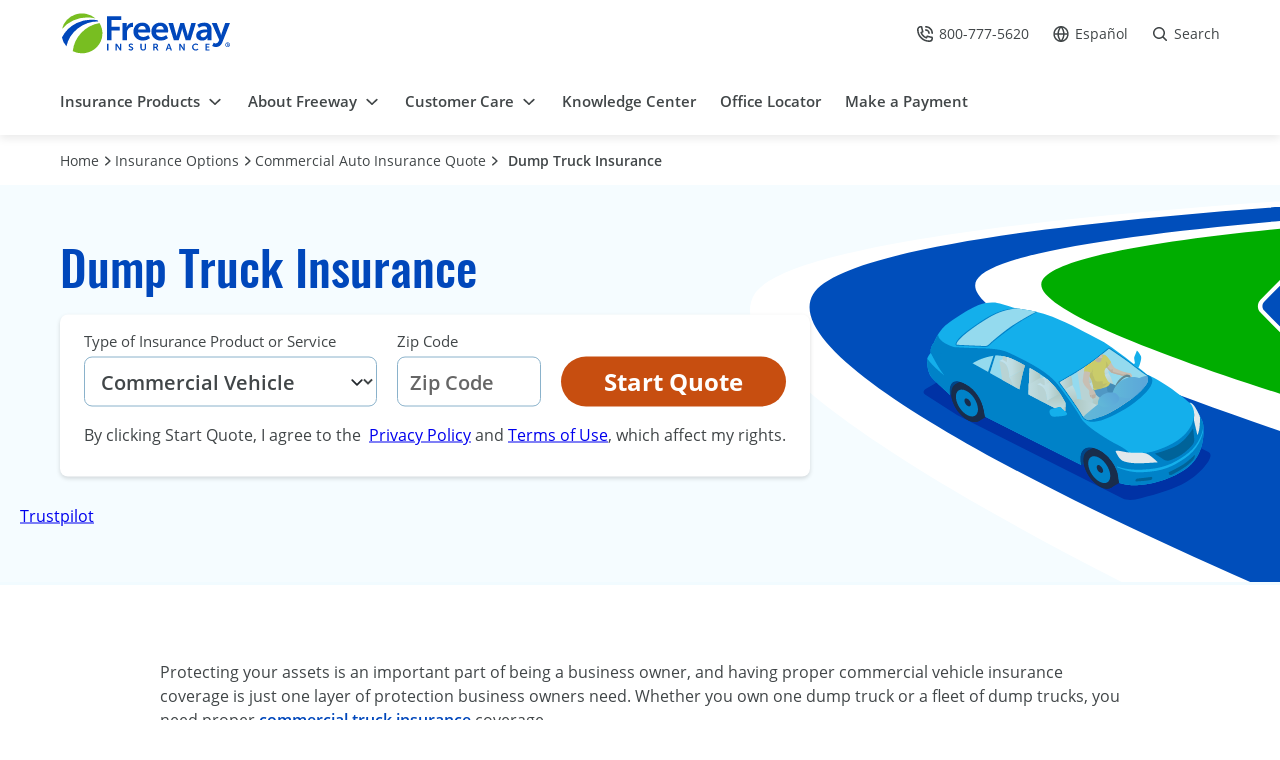

--- FILE ---
content_type: text/html; charset=UTF-8
request_url: https://www.freeway.com/insurance-options/commercial-vehicle-insurance/dump-truck-insurance/
body_size: 36404
content:
<!DOCTYPE html>

    <html lang="en-US" id="tag_html_global">
<head><meta charset="utf-8"><script>if(navigator.userAgent.match(/MSIE|Internet Explorer/i)||navigator.userAgent.match(/Trident\/7\..*?rv:11/i)){var href=document.location.href;if(!href.match(/[?&]nowprocket/)){if(href.indexOf("?")==-1){if(href.indexOf("#")==-1){document.location.href=href+"?nowprocket=1"}else{document.location.href=href.replace("#","?nowprocket=1#")}}else{if(href.indexOf("#")==-1){document.location.href=href+"&nowprocket=1"}else{document.location.href=href.replace("#","&nowprocket=1#")}}}}</script><script>class RocketLazyLoadScripts{constructor(){this.v="1.2.3",this.triggerEvents=["keydown","mousedown","mousemove","touchmove","touchstart","touchend","wheel"],this.userEventHandler=this._triggerListener.bind(this),this.touchStartHandler=this._onTouchStart.bind(this),this.touchMoveHandler=this._onTouchMove.bind(this),this.touchEndHandler=this._onTouchEnd.bind(this),this.clickHandler=this._onClick.bind(this),this.interceptedClicks=[],window.addEventListener("pageshow",t=>{this.persisted=t.persisted}),window.addEventListener("DOMContentLoaded",()=>{this._preconnect3rdParties()}),this.delayedScripts={normal:[],async:[],defer:[]},this.trash=[],this.allJQueries=[]}_addUserInteractionListener(t){if(document.hidden){t._triggerListener();return}this.triggerEvents.forEach(e=>window.addEventListener(e,t.userEventHandler,{passive:!0})),window.addEventListener("touchstart",t.touchStartHandler,{passive:!0}),window.addEventListener("mousedown",t.touchStartHandler),document.addEventListener("visibilitychange",t.userEventHandler)}_removeUserInteractionListener(){this.triggerEvents.forEach(t=>window.removeEventListener(t,this.userEventHandler,{passive:!0})),document.removeEventListener("visibilitychange",this.userEventHandler)}_onTouchStart(t){"HTML"!==t.target.tagName&&(window.addEventListener("touchend",this.touchEndHandler),window.addEventListener("mouseup",this.touchEndHandler),window.addEventListener("touchmove",this.touchMoveHandler,{passive:!0}),window.addEventListener("mousemove",this.touchMoveHandler),t.target.addEventListener("click",this.clickHandler),this._renameDOMAttribute(t.target,"onclick","rocket-onclick"),this._pendingClickStarted())}_onTouchMove(t){window.removeEventListener("touchend",this.touchEndHandler),window.removeEventListener("mouseup",this.touchEndHandler),window.removeEventListener("touchmove",this.touchMoveHandler,{passive:!0}),window.removeEventListener("mousemove",this.touchMoveHandler),t.target.removeEventListener("click",this.clickHandler),this._renameDOMAttribute(t.target,"rocket-onclick","onclick"),this._pendingClickFinished()}_onTouchEnd(t){window.removeEventListener("touchend",this.touchEndHandler),window.removeEventListener("mouseup",this.touchEndHandler),window.removeEventListener("touchmove",this.touchMoveHandler,{passive:!0}),window.removeEventListener("mousemove",this.touchMoveHandler)}_onClick(t){t.target.removeEventListener("click",this.clickHandler),this._renameDOMAttribute(t.target,"rocket-onclick","onclick"),this.interceptedClicks.push(t),t.preventDefault(),t.stopPropagation(),t.stopImmediatePropagation(),this._pendingClickFinished()}_replayClicks(){window.removeEventListener("touchstart",this.touchStartHandler,{passive:!0}),window.removeEventListener("mousedown",this.touchStartHandler),this.interceptedClicks.forEach(t=>{t.target.dispatchEvent(new MouseEvent("click",{view:t.view,bubbles:!0,cancelable:!0}))})}_waitForPendingClicks(){return new Promise(t=>{this._isClickPending?this._pendingClickFinished=t:t()})}_pendingClickStarted(){this._isClickPending=!0}_pendingClickFinished(){this._isClickPending=!1}_renameDOMAttribute(t,e,r){t.hasAttribute&&t.hasAttribute(e)&&(event.target.setAttribute(r,event.target.getAttribute(e)),event.target.removeAttribute(e))}_triggerListener(){this._removeUserInteractionListener(this),"loading"===document.readyState?document.addEventListener("DOMContentLoaded",this._loadEverythingNow.bind(this)):this._loadEverythingNow()}_preconnect3rdParties(){let t=[];document.querySelectorAll("script[type=rocketlazyloadscript]").forEach(e=>{if(e.hasAttribute("src")){let r=new URL(e.src).origin;r!==location.origin&&t.push({src:r,crossOrigin:e.crossOrigin||"module"===e.getAttribute("data-rocket-type")})}}),t=[...new Map(t.map(t=>[JSON.stringify(t),t])).values()],this._batchInjectResourceHints(t,"preconnect")}async _loadEverythingNow(){this.lastBreath=Date.now(),this._delayEventListeners(this),this._delayJQueryReady(this),this._handleDocumentWrite(),this._registerAllDelayedScripts(),this._preloadAllScripts(),await this._loadScriptsFromList(this.delayedScripts.normal),await this._loadScriptsFromList(this.delayedScripts.defer),await this._loadScriptsFromList(this.delayedScripts.async);try{await this._triggerDOMContentLoaded(),await this._triggerWindowLoad()}catch(t){console.error(t)}window.dispatchEvent(new Event("rocket-allScriptsLoaded")),this._waitForPendingClicks().then(()=>{this._replayClicks()}),this._emptyTrash()}_registerAllDelayedScripts(){document.querySelectorAll("script[type=rocketlazyloadscript]").forEach(t=>{t.hasAttribute("data-rocket-src")?t.hasAttribute("async")&&!1!==t.async?this.delayedScripts.async.push(t):t.hasAttribute("defer")&&!1!==t.defer||"module"===t.getAttribute("data-rocket-type")?this.delayedScripts.defer.push(t):this.delayedScripts.normal.push(t):this.delayedScripts.normal.push(t)})}async _transformScript(t){return new Promise((await this._littleBreath(),navigator.userAgent.indexOf("Firefox/")>0||""===navigator.vendor)?e=>{let r=document.createElement("script");[...t.attributes].forEach(t=>{let e=t.nodeName;"type"!==e&&("data-rocket-type"===e&&(e="type"),"data-rocket-src"===e&&(e="src"),r.setAttribute(e,t.nodeValue))}),t.text&&(r.text=t.text),r.hasAttribute("src")?(r.addEventListener("load",e),r.addEventListener("error",e)):(r.text=t.text,e());try{t.parentNode.replaceChild(r,t)}catch(i){e()}}:async e=>{function r(){t.setAttribute("data-rocket-status","failed"),e()}try{let i=t.getAttribute("data-rocket-type"),n=t.getAttribute("data-rocket-src");t.text,i?(t.type=i,t.removeAttribute("data-rocket-type")):t.removeAttribute("type"),t.addEventListener("load",function r(){t.setAttribute("data-rocket-status","executed"),e()}),t.addEventListener("error",r),n?(t.removeAttribute("data-rocket-src"),t.src=n):t.src="data:text/javascript;base64,"+window.btoa(unescape(encodeURIComponent(t.text)))}catch(s){r()}})}async _loadScriptsFromList(t){let e=t.shift();return e&&e.isConnected?(await this._transformScript(e),this._loadScriptsFromList(t)):Promise.resolve()}_preloadAllScripts(){this._batchInjectResourceHints([...this.delayedScripts.normal,...this.delayedScripts.defer,...this.delayedScripts.async],"preload")}_batchInjectResourceHints(t,e){var r=document.createDocumentFragment();t.forEach(t=>{let i=t.getAttribute&&t.getAttribute("data-rocket-src")||t.src;if(i){let n=document.createElement("link");n.href=i,n.rel=e,"preconnect"!==e&&(n.as="script"),t.getAttribute&&"module"===t.getAttribute("data-rocket-type")&&(n.crossOrigin=!0),t.crossOrigin&&(n.crossOrigin=t.crossOrigin),t.integrity&&(n.integrity=t.integrity),r.appendChild(n),this.trash.push(n)}}),document.head.appendChild(r)}_delayEventListeners(t){let e={};function r(t,r){!function t(r){!e[r]&&(e[r]={originalFunctions:{add:r.addEventListener,remove:r.removeEventListener},eventsToRewrite:[]},r.addEventListener=function(){arguments[0]=i(arguments[0]),e[r].originalFunctions.add.apply(r,arguments)},r.removeEventListener=function(){arguments[0]=i(arguments[0]),e[r].originalFunctions.remove.apply(r,arguments)});function i(t){return e[r].eventsToRewrite.indexOf(t)>=0?"rocket-"+t:t}}(t),e[t].eventsToRewrite.push(r)}function i(t,e){let r=t[e];Object.defineProperty(t,e,{get:()=>r||function(){},set(i){t["rocket"+e]=r=i}})}r(document,"DOMContentLoaded"),r(window,"DOMContentLoaded"),r(window,"load"),r(window,"pageshow"),r(document,"readystatechange"),i(document,"onreadystatechange"),i(window,"onload"),i(window,"onpageshow")}_delayJQueryReady(t){let e;function r(r){if(r&&r.fn&&!t.allJQueries.includes(r)){r.fn.ready=r.fn.init.prototype.ready=function(e){return t.domReadyFired?e.bind(document)(r):document.addEventListener("rocket-DOMContentLoaded",()=>e.bind(document)(r)),r([])};let i=r.fn.on;r.fn.on=r.fn.init.prototype.on=function(){if(this[0]===window){function t(t){return t.split(" ").map(t=>"load"===t||0===t.indexOf("load.")?"rocket-jquery-load":t).join(" ")}"string"==typeof arguments[0]||arguments[0]instanceof String?arguments[0]=t(arguments[0]):"object"==typeof arguments[0]&&Object.keys(arguments[0]).forEach(e=>{let r=arguments[0][e];delete arguments[0][e],arguments[0][t(e)]=r})}return i.apply(this,arguments),this},t.allJQueries.push(r)}e=r}r(window.jQuery),Object.defineProperty(window,"jQuery",{get:()=>e,set(t){r(t)}})}async _triggerDOMContentLoaded(){this.domReadyFired=!0,await this._littleBreath(),document.dispatchEvent(new Event("rocket-DOMContentLoaded")),await this._littleBreath(),window.dispatchEvent(new Event("rocket-DOMContentLoaded")),await this._littleBreath(),document.dispatchEvent(new Event("rocket-readystatechange")),await this._littleBreath(),document.rocketonreadystatechange&&document.rocketonreadystatechange()}async _triggerWindowLoad(){await this._littleBreath(),window.dispatchEvent(new Event("rocket-load")),await this._littleBreath(),window.rocketonload&&window.rocketonload(),await this._littleBreath(),this.allJQueries.forEach(t=>t(window).trigger("rocket-jquery-load")),await this._littleBreath();let t=new Event("rocket-pageshow");t.persisted=this.persisted,window.dispatchEvent(t),await this._littleBreath(),window.rocketonpageshow&&window.rocketonpageshow({persisted:this.persisted})}_handleDocumentWrite(){let t=new Map;document.write=document.writeln=function(e){let r=document.currentScript;r||console.error("WPRocket unable to document.write this: "+e);let i=document.createRange(),n=r.parentElement,s=t.get(r);void 0===s&&(s=r.nextSibling,t.set(r,s));let a=document.createDocumentFragment();i.setStart(a,0),a.appendChild(i.createContextualFragment(e)),n.insertBefore(a,s)}}async _littleBreath(){Date.now()-this.lastBreath>45&&(await this._requestAnimFrame(),this.lastBreath=Date.now())}async _requestAnimFrame(){return document.hidden?new Promise(t=>setTimeout(t)):new Promise(t=>requestAnimationFrame(t))}_emptyTrash(){this.trash.forEach(t=>t.remove())}static run(){let t=new RocketLazyLoadScripts;t._addUserInteractionListener(t)}}RocketLazyLoadScripts.run();</script>

            <title>
            Affordable Dump Truck Insurance | Freeway Insurance        </title><link rel="preload" as="font" href="https://www.freeway.com/wp-content/themes/freewayv2/template/html/fonts/opensans-regular.woff2" crossorigin><link rel="preload" as="font" href="https://www.freeway.com/wp-content/themes/freewayv2/template/html/fonts/opensans-semibold.woff2" crossorigin><link rel="preload" as="font" href="https://www.freeway.com/wp-content/themes/freewayv2/template/html/fonts/opensans-bold.woff2" crossorigin><link rel="preload" as="font" href="https://www.freeway.com/wp-content/themes/freewayv2/template/html/fonts/oswald-regular.woff2" crossorigin><link rel="preload" as="font" href="https://www.freeway.com/wp-content/themes/freewayv2/template/html/fonts/oswald-medium.woff2" crossorigin><style id="wpr-usedcss">.modaal-noscroll{overflow:hidden}.modaal-accessible-hide{position:absolute!important;clip:rect(1px 1px 1px 1px);clip:rect(1px,1px,1px,1px);padding:0!important;border:0!important;height:1px!important;width:1px!important;overflow:hidden}.modaal-wrapper{display:block;position:fixed;top:0;left:0;width:100%;height:100%;z-index:9999;opacity:1;box-sizing:border-box;-webkit-overflow-scrolling:touch;transition:.3s ease-in-out}.modaal-wrapper *{box-sizing:border-box;-webkit-font-smoothing:antialiased;-moz-osx-font-smoothing:grayscale;-webkit-backface-visibility:hidden}.modaal-wrapper .modaal-close{border:none;background:0 0;padding:0;-webkit-appearance:none}.modaal-wrapper.modaal-start_none{display:none;opacity:1}.modaal-wrapper.modaal-start_fade{opacity:0}.modaal-wrapper [tabindex="0"]{outline:0!important}.modaal-wrapper.modaal-fullscreen{overflow:hidden}.modaal-outer-wrapper{display:table;position:relative;width:100%;height:100%}.modaal-fullscreen .modaal-outer-wrapper{display:block}.modaal-inner-wrapper{display:table-cell;width:100%;height:100%;position:relative;vertical-align:middle;text-align:center;padding:80px 25px}.modaal-fullscreen .modaal-inner-wrapper{padding:0;display:block;vertical-align:top}.modaal-close{position:fixed;right:20px;top:20px;color:#fff;cursor:pointer;opacity:1;width:50px;height:50px;background:rgba(0,0,0,0);border-radius:100%;transition:.2s ease-in-out}.modaal-close:focus,.modaal-close:hover{outline:0;background:#fff}.modaal-close:focus:after,.modaal-close:focus:before,.modaal-close:hover:after,.modaal-close:hover:before{background:#b93d0c}.modaal-close span{position:absolute!important;clip:rect(1px 1px 1px 1px);clip:rect(1px,1px,1px,1px);padding:0!important;border:0!important;height:1px!important;width:1px!important;overflow:hidden}.modaal-close:after,.modaal-close:before{display:block;content:" ";position:absolute;top:14px;left:23px;width:4px;height:22px;border-radius:4px;transition:background .2s ease-in-out}.modaal-close:before{transform:rotate(-45deg)}.modaal-close:after{transform:rotate(45deg)}.modaal-fullscreen .modaal-close{background:#afb7bc;right:10px;top:10px}.modaal-content-container{padding:30px}.modaal-confirm-wrap{padding:30px 0 0;text-align:center;font-size:0}.modaal-confirm-btn{font-size:14px;display:inline-block;margin:0 10px;vertical-align:middle;cursor:pointer;border:none;background:0 0}.modaal-confirm-btn.modaal-ok{padding:10px 15px;color:#fff;background:#555;border-radius:3px;transition:background .2s ease-in-out}.modaal-confirm-btn.modaal-ok:hover{background:#2f2f2f}.modaal-confirm-btn.modaal-cancel{text-decoration:underline}.modaal-confirm-btn.modaal-cancel:hover{text-decoration:none;color:#2f2f2f}@keyframes instaReveal{0%{opacity:0}100%{opacity:1}}.modaal-instagram .modaal-content-container{padding:0;background:0 0}.modaal-instagram iframe{opacity:0;margin:-6px!important;border-radius:0!important;width:1000px!important;max-width:800px!important;box-shadow:none!important;animation:1s linear forwards instaReveal}.modaal-gallery-item{display:none}.modaal-gallery-item img,.modaal-gallery-item.is_active{display:block}.modaal-gallery-label{position:absolute;left:0;width:100%;margin:20px 0 0;text-align:center}.modaal-gallery-label:focus{outline:0}.modaal-gallery-control{position:absolute;top:50%;transform:translateY(-50%);opacity:1;cursor:pointer;color:#fff;width:50px;height:50px;background:rgba(0,0,0,0);border:none;border-radius:100%;transition:.2s ease-in-out}.modaal-gallery-control.is_hidden{opacity:0;cursor:default}.modaal-gallery-control:focus,.modaal-gallery-control:hover{outline:0;background:#fff}.modaal-gallery-control:focus:after,.modaal-gallery-control:focus:before,.modaal-gallery-control:hover:after,.modaal-gallery-control:hover:before{background:#afb7bc}.modaal-gallery-control span{position:absolute!important;clip:rect(1px 1px 1px 1px);clip:rect(1px,1px,1px,1px);padding:0!important;border:0!important;height:1px!important;width:1px!important;overflow:hidden}.modaal-gallery-control:after,.modaal-gallery-control:before{display:block;content:" ";position:absolute;top:16px;left:25px;width:4px;height:18px;border-radius:4px;background:#fff;transition:background .2s ease-in-out}.modaal-gallery-control:before{margin:-5px 0 0;transform:rotate(-45deg)}.modaal-gallery-control:after{margin:5px 0 0;transform:rotate(45deg)}.modaal-gallery-prev:after,.modaal-gallery-prev:before{left:22px}.modaal-gallery-prev:before{margin:5px 0 0;transform:rotate(-45deg)}.modaal-gallery-prev:after{margin:-5px 0 0;transform:rotate(45deg)}.modaal-video-wrap{margin:auto 50px;position:relative}.modaal-video-container{position:relative;padding-bottom:56.25%;height:0;overflow:hidden;max-width:100%;box-shadow:0 0 10px rgba(0,0,0,.3);background:#000;max-width:1300px;margin-left:auto;margin-right:auto}.modaal-video-container embed,.modaal-video-container iframe,.modaal-video-container object{position:absolute;top:0;left:0;width:100%;height:100%}.modaal-iframe-elem{width:100%;height:100%;display:block}.modaal-loading-spinner{background:0 0;position:absolute;width:200px;height:200px;top:50%;left:50%;margin:-100px 0 0 -100px;transform:scale(.25)}@keyframes modaal-loading-spinner{0%{opacity:1;transform:scale(1.5)}100%{opacity:.1;transform:scale(1)}}.modaal-loading-spinner>div{width:24px;height:24px;margin-left:4px;margin-top:4px;position:absolute}.modaal-loading-spinner>div>div{width:100%;height:100%;border-radius:15px;background:#fff}.modaal-loading-spinner>div:first-of-type>div{animation:1s linear infinite modaal-loading-spinner}.modaal-loading-spinner>div:nth-of-type(2)>div,.modaal-loading-spinner>div:nth-of-type(3)>div{-ms-animation:modaal-loading-spinner 1s linear infinite;-moz-animation:1s linear infinite modaal-loading-spinner;-webkit-animation:1s linear infinite modaal-loading-spinner;-o-animation:1s linear infinite modaal-loading-spinner}.modaal-loading-spinner>div:first-of-type{transform:translate(84px,84px) rotate(45deg) translate(70px,0)}.modaal-loading-spinner>div:nth-of-type(2)>div{animation:1s linear .12s infinite modaal-loading-spinner}.modaal-loading-spinner>div:nth-of-type(2){transform:translate(84px,84px) rotate(90deg) translate(70px,0)}.modaal-loading-spinner>div:nth-of-type(3)>div{animation:1s linear .25s infinite modaal-loading-spinner}.modaal-loading-spinner>div:nth-of-type(4)>div,.modaal-loading-spinner>div:nth-of-type(5)>div{-ms-animation:modaal-loading-spinner 1s linear infinite;-moz-animation:1s linear infinite modaal-loading-spinner;-webkit-animation:1s linear infinite modaal-loading-spinner;-o-animation:1s linear infinite modaal-loading-spinner}.modaal-loading-spinner>div:nth-of-type(3){transform:translate(84px,84px) rotate(135deg) translate(70px,0)}.modaal-loading-spinner>div:nth-of-type(4)>div{animation:1s linear .37s infinite modaal-loading-spinner}.modaal-loading-spinner>div:nth-of-type(4){transform:translate(84px,84px) rotate(180deg) translate(70px,0)}.modaal-loading-spinner>div:nth-of-type(5)>div{animation:1s linear .5s infinite modaal-loading-spinner}.modaal-loading-spinner>div:nth-of-type(6)>div,.modaal-loading-spinner>div:nth-of-type(7)>div{-ms-animation:modaal-loading-spinner 1s linear infinite;-moz-animation:1s linear infinite modaal-loading-spinner;-webkit-animation:1s linear infinite modaal-loading-spinner;-o-animation:1s linear infinite modaal-loading-spinner}.modaal-loading-spinner>div:nth-of-type(5){transform:translate(84px,84px) rotate(225deg) translate(70px,0)}.modaal-loading-spinner>div:nth-of-type(6)>div{animation:1s linear .62s infinite modaal-loading-spinner}.modaal-loading-spinner>div:nth-of-type(6){transform:translate(84px,84px) rotate(270deg) translate(70px,0)}.modaal-loading-spinner>div:nth-of-type(7)>div{animation:1s linear .75s infinite modaal-loading-spinner}.modaal-loading-spinner>div:nth-of-type(7){transform:translate(84px,84px) rotate(315deg) translate(70px,0)}.modaal-loading-spinner>div:nth-of-type(8)>div{animation:1s linear .87s infinite modaal-loading-spinner}.modaal-loading-spinner>div:nth-of-type(8){transform:translate(84px,84px) rotate(360deg) translate(70px,0)}.tns-outer{padding:0!important}.tns-outer [hidden]{display:none!important}.tns-outer [aria-controls],.tns-outer [data-action]{cursor:pointer}.tns-slider{transition:none}.tns-slider>.tns-item{box-sizing:border-box}.tns-no-calc{position:relative;left:0}.tns-autowidth{display:inline-block}.tns-lazy-img{transition:opacity .6s;opacity:.6}.tns-lazy-img.tns-complete{opacity:1}.tns-ah{transition:height}.tns-ovh{overflow:hidden}.tns-visually-hidden{position:absolute;left:-10000em}.tns-transparent{opacity:0;visibility:hidden}.tns-fadeIn{opacity:1;z-index:0}.tns-fadeOut,.tns-normal{opacity:0;z-index:-1}.tns-vpfix{white-space:nowrap}.tns-vpfix>div,.tns-vpfix>li{display:inline-block}.tns-t-subp2{margin:0 auto;width:310px;position:relative;height:10px;overflow:hidden}.tns-t-ct{width:2333.3333333333%;position:absolute;right:0}.tns-t-ct:after{content:"";display:table;clear:both}.tns-t-ct>div{width:1.4285714286%;height:10px;float:left}*,::after,::before{box-sizing:border-box}html{font-family:system-ui,"Segoe UI",Roboto,Helvetica,Arial,sans-serif,"Apple Color Emoji","Segoe UI Emoji";-webkit-text-size-adjust:100%;tab-size:4}hr{height:0;color:inherit}strong{font-weight:bolder}code{font-family:ui-monospace,SFMono-Regular,Consolas,"Liberation Mono",Menlo,monospace;font-size:1em}table{text-indent:0;border-color:inherit}button,input,optgroup,select,textarea{font-family:inherit;font-size:100%;line-height:1.15;margin:0}button,select{text-transform:none}[type=button],[type=submit],button{-webkit-appearance:button}::-moz-focus-inner{border-style:none;padding:0}legend{padding:0}progress{vertical-align:baseline}::-webkit-inner-spin-button,::-webkit-outer-spin-button{height:auto}[type=search]{-webkit-appearance:textfield;outline-offset:-2px}::-webkit-search-decoration{-webkit-appearance:none}::-webkit-file-upload-button{-webkit-appearance:button;font:inherit}summary{display:list-item}html{box-sizing:border-box;color:#414648;font-size:16px;line-height:1.5;min-height:100%;overflow-x:hidden;width:100%}*,:after,:before{box-sizing:inherit}@font-face{font-family:"Open Sans";src:url(https://www.freeway.com/wp-content/themes/freewayv2/template/html/fonts/opensans-regular.woff2) format("woff2"),url(https://www.freeway.com/wp-content/themes/freewayv2/template/html/fonts/opensans-regular.woff) format("woff");font-weight:400;font-style:normal;font-display:swap}@font-face{font-family:"Open Sans";src:url(https://www.freeway.com/wp-content/themes/freewayv2/template/html/fonts/opensans-semibold.woff2) format("woff2"),url(https://www.freeway.com/wp-content/themes/freewayv2/template/html/fonts/opensans-semibold.woff) format("woff");font-weight:600;font-style:normal;font-display:swap}@font-face{font-family:"Open Sans";src:url(https://www.freeway.com/wp-content/themes/freewayv2/template/html/fonts/opensans-bold.woff2) format("woff2"),url(https://www.freeway.com/wp-content/themes/freewayv2/template/html/fonts/opensans-bold.woff) format("woff");font-weight:700;font-style:normal;font-display:swap}@font-face{font-family:"Oswald Regular";src:url(https://www.freeway.com/wp-content/themes/freewayv2/template/html/fonts/oswald-regular.woff2) format("woff2"),url(https://www.freeway.com/wp-content/themes/freewayv2/template/html/fonts/oswald-regular.woff) format("woff");font-weight:400;font-style:normal;font-display:swap}@font-face{font-family:"Oswald Medium";src:url(https://www.freeway.com/wp-content/themes/freewayv2/template/html/fonts/oswald-medium.woff2) format("woff2"),url(https://www.freeway.com/wp-content/themes/freewayv2/template/html/fonts/oswald-medium.woff) format("woff");font-weight:500;font-style:normal;font-display:swap}.is-keyboard-pressed :focus{outline:#ff6200 solid 2px}body{margin:0;font-family:"Open Sans",Arial,Helvetica,sans-serif;width:100%;scroll-behavior:smooth}button{font-family:inherit;border:none;padding:0;line-height:inherit;cursor:pointer;color:inherit}input,select{font-family:inherit;appearance:none;color:inherit}input::-webkit-input-placeholder,select::-webkit-input-placeholder{color:#666;opacity:1}input:-moz-placeholder,select:-moz-placeholder{color:#666;opacity:1}input::-moz-placeholder,select::-moz-placeholder{color:#666;opacity:1}input:-ms-input-placeholder,select:-ms-input-placeholder{color:#666;opacity:1}select{padding-right:32px;background-repeat:no-repeat;background-color:transparent;background-position:calc(100% - 10px) center;background-size:18px;line-height:1.4;color:inherit;background-image:url(https://www.freeway.com/wp-content/themes/freewayv2/template/html/images/components/forms/icon-chevron-down.svg);cursor:pointer}select::-ms-expand{display:none}select option{font-weight:400}.o-list-bare{list-style:none;margin:0;padding:0}.o-list-bare__item{margin-left:0}.o-icon{display:inline-block;line-height:.6}.o-icon>svg{display:inline-block;font-size:inherit;width:1em;height:1em;overflow:hidden;stroke-width:0;stroke:currentColor;fill:currentColor}.o-wrapper{padding-right:20px;padding-left:20px;margin-right:auto;margin-left:auto;max-width:1000px}.o-wrapper--small{max-width:800px}.o-wrapper--large{max-width:1200px}.o-wrapper--flush{padding-left:0;padding-right:0}.o-wrapper-body{max-width:1600px;margin:0 auto}.o-crop{position:relative;display:block;overflow:hidden}.o-crop__content{position:absolute;top:0;left:0;max-width:none}.o-crop__content--center{top:50%;left:50%;transform:translate(-50%,-50%)}.o-crop--fill>.o-crop__content{min-height:100%;min-width:100%}.s-cms-content{text-align:center;font-size:16px;line-height:1.5}.s-cms-content h3{margin-top:0}.s-cms-content p{margin:0 0 20px}.s-cms-content p:last-child{margin-bottom:0}.s-cms-content ol+p,.s-cms-content ul+p{margin-top:24px}.s-cms-content a{text-decoration:underline;color:#0047bb;font-weight:600}.s-cms-content strong{font-weight:700}.s-cms-content ol,.s-cms-content ul{padding:0;margin:24px auto -15px;max-width:590px;text-align:left}.s-cms-content ul{list-style:disc;padding-left:35px}.s-cms-content ul li{padding-left:5px;padding-bottom:15px;page-break-inside:avoid;break-inside:avoid}.s-cms-content ul li::marker{color:#64a520}.s-cms-content ol{padding-left:18px}.s-cms-content ol li{padding-bottom:15px;page-break-inside:avoid;break-inside:avoid}.s-cms-content iframe{max-width:100%;height:100%;aspect-ratio:16/9}.c-site-header{position:fixed;top:0;left:0;right:0;max-width:1600px;width:100%;z-index:10;margin:0 auto}.c-site-header__logo{display:block;width:100px}.c-site-header__logo img{display:block;width:100%;height:auto}.c-site-header__controls-desktop{display:none}.c-site-header__content{display:flex;justify-content:space-between;align-items:center;position:relative;z-index:10;padding:22px 20px;background-color:#fff;box-shadow:0 2px 4px rgba(0,0,0,.08)}.c-site-header__menu-mobile{position:fixed;top:0;left:0;width:100%;z-index:10;transform:translateX(100%);visibility:hidden;transition:transform .3s ease-in-out,visibility .3s ease-in-out .3s}.c-site-header__menu-mobile.is-open{transform:translateX(0);visibility:visible;transition:transform .3s ease-in-out}.c-site-header__nav-desktop{display:none}.c-site-header__skip{position:absolute;opacity:0;top:0;left:0;pointer-events:none;background-color:#fff;padding:10px 20px;display:inline-block;color:#414648;text-decoration:underline;font-weight:600;font-size:14px;z-index:100;border:2px dashed #c74e10}.c-site-header__skip:focus{opacity:1;pointer-events:all;outline:0}.c-site-header-controls-mobile{display:flex;align-items:center}.c-site-header-controls-mobile__control{margin-left:16px;display:flex;flex-direction:column;align-items:center;text-decoration:none;color:#414648;padding:0;background-color:transparent}.c-site-header-controls-mobile__control:first-child{margin-left:0}.c-site-header-controls-mobile .js-site-header-mobile-quote-wrapper{display:none;transform:translateX(10px)}.c-site-header-controls-mobile__icon{font-size:18px}.c-site-header-controls-mobile__text{display:inline-block;margin-top:5px;font-size:12px;line-height:1.1}.c-site-header-controls-desktop{display:flex;align-items:center}.c-site-header-controls-desktop__control{margin-left:24px;display:flex;align-items:center;text-decoration:none;color:#414648;padding:0;background-color:transparent;transition:color .2s}.c-site-header-controls-desktop__control:first-child{margin-left:0}.c-site-header-controls-desktop__control:hover{color:#0047bb;transition:color .2s}.c-site-header-controls-desktop .js-site-header-desktop-quote-wrapper{display:none;margin-left:24px}.c-site-header-controls-desktop__icon{font-size:16px}.c-site-header-controls-desktop__text{display:inline-block;margin-left:6px;font-size:14px;line-height:1.1}.c-nearest-store{position:relative;z-index:5}.c-nearest-store__toggle{display:flex;width:100%;background-color:#fff;box-shadow:0 2px 4px rgba(0,0,0,.08);align-items:center;padding:0 50px 0 20px;font-size:12px;text-align:left;line-height:1.2;height:45px;transition:box-shadow .3s ease-in-out}.c-nearest-store__toggle:focus{outline-offset:-2px}.c-nearest-store__toggle strong:last-of-type{color:#c74e10;font-weight:400}.c-nearest-store__toggle.is-active{background-color:#f1fbff}.c-nearest-store__icon{font-size:16px;margin-right:6px;color:#0047bb}.c-nearest-store__toggle-indicator{font-size:18px;position:absolute;top:50%;right:20px;transform:translateY(-50%);transition:.3s ease-in-out}.c-nearest-store__toggle.is-active .c-nearest-store__toggle-indicator{transform:translateY(-50%) rotate(180deg);transition:.3s ease-in-out}.c-nearest-store__content{padding:45px 25px 25px;font-size:16px;line-height:1.5;box-shadow:0 2px 4px rgba(0,0,0,.08);position:absolute;top:100%;background-color:#fff;width:100%}.c-nearest-store__content::before{content:"";display:inline-block;width:10px;height:10px;background:#fff;transform:rotate(-45deg);position:absolute;top:-4px;left:85px}.c-nearest-store__content::after{content:"";display:inline-block;width:20px;height:10px;position:absolute;background:#fff;top:0;left:85px}.c-nearest-store__content.is-close{transform:translateY(-20px);opacity:0;visibility:hidden;transition:transform .3s ease-in-out,opacity .3s ease-in-out,visibility .3s ease-in-out}.c-nearest-store__content.is-open{transform:translateY(0);opacity:1;visibility:visible;transition:transform .3s ease-in-out,opacity .3s ease-in-out,visibility .3s ease-in-out}.c-nearest-store__miles{margin:0;position:absolute;top:45px;right:25px}.c-nearest-store__status{margin:0 0 10px}.c-nearest-store__status strong{color:#c74e10}.c-nearest-store__address{margin:0 0 15px}.c-nearest-store__address strong{font-size:18px}.c-nearest-store__more-stores{margin-top:36px;display:inline-flex;align-items:center;color:#0047bb;text-decoration:none;font-size:18px;font-weight:700}.c-nearest-store__more-stores:hover{text-decoration:underline}.c-nearest-store__close-control{width:20px;height:20px;display:flex;align-items:center;justify-content:center;font-size:20px;background-color:transparent;position:absolute;top:10px;right:20px}.c-menu-mobile__header .c-site-header-controls-mobile__control{color:#fff}.c-menu-mobile{background-color:#fff;height:100vh}.c-menu-mobile__header{padding:22px 20px;display:flex;justify-content:flex-end;background-color:#0047bb}.c-menu-mobile__content{padding:26px 20px;overflow:auto;height:calc(100vh - 80px)}.c-menu-mobile__controls{display:flex;justify-content:space-between;align-items:center}.c-menu-mobile__search{margin-top:24px}.c-menu-mobile__nav{margin-top:20px}.c-menu-mobile__social-media{margin-top:32px}.c-menu-mobile-nav__item{border-bottom:1px solid rgba(47,128,237,.2)}.c-menu-mobile-nav__link{padding:20px 4px;display:flex;width:100%;text-decoration:none;color:inherit;font-weight:600;font-size:18px}.c-menu-mobile-nav__link.has-icon{padding-left:36px;position:relative}.c-menu-mobile-nav__link.has-dropdown{padding-right:36px;position:relative}.c-menu-mobile-nav__item-icon{position:absolute;top:50%;left:4px;transform:translateY(-50%);color:#c74e10;font-size:16px}.c-menu-mobile-nav__item-icon-dropdown{position:absolute;top:50%;right:4px;transform:translateY(-50%);color:#414648;font-size:18px;transition:.3s ease-in-out}.c-menu-mobile-nav__link.is-active .c-menu-mobile-nav__item-icon-dropdown{transform:translateY(-50%) rotate(180deg);transition:.3s ease-in-out}.c-menu-mobile-nav__sublist-wrapper{padding:0 26px 26px;display:none;position:relative}.c-menu-mobile-nav__category-title{color:#0047bb;font-size:15px;font-weight:700;display:flex;align-items:center;position:relative;margin-bottom:18px;padding:4px 0}.c-menu-mobile-nav__category-title .o-icon{font-size:36px;position:absolute;top:50%;left:0;transform:translateY(-50%)}.c-menu-mobile-nav__sublist{padding-bottom:28px}.c-menu-mobile-nav__subitem{margin-top:10px;display:flex;align-items:center}.c-menu-mobile-nav__subitem:first-child{margin-top:0}.c-menu-mobile-nav__all-products{margin-top:-6px;padding-bottom:0;color:#0047bb}.c-menu-mobile-nav__sublink{display:block;text-decoration:none;color:inherit;font-size:15px;max-width:280px}.c-menu-mobile-nav__all-products .c-menu-mobile-nav__sublink{text-decoration:underline;font-weight:700}.c-nav-desktop{background-color:#fff;padding:22px 20px}.c-nav-desktop__list{display:flex;align-items:center}.c-nav-desktop__item{margin-right:24px}.c-nav-desktop__item:last-child{margin-right:0}.c-nav-desktop__link{display:inline-block;font-weight:600;font-size:15px;color:#414648;text-decoration:none;transition:color .3s ease-in-out}.c-nav-desktop__link.has-dropdown{padding-right:24px;position:relative}.c-nav-desktop__link.is-active,.c-nav-desktop__link:focus,.c-nav-desktop__link:hover{color:#0047bb;transition:color .3s ease-in-out}.c-nav-desktop__item-icon-dropdown{position:absolute;top:50%;right:0;transform:translateY(-50%);color:#414648;font-size:18px;transition:.3s ease-in-out}.c-nav-desktop__link.is-active .c-nav-desktop__item-icon-dropdown{transform:translateY(-50%) rotate(180deg);transition:.3s ease-in-out;color:#c74e10}.c-nav-desktop__sublist-wrapper{padding:20px 5px 20px 20px;position:absolute;bottom:0;left:0;width:100%;background-color:#fff;visibility:hidden;transform:translateY(-5%);z-index:-5;box-shadow:0 4px 8px rgba(0,0,0,.08);transition:transform .4s ease-in-out,visibility .4s ease-in-out .4s;border-bottom-right-radius:5px;border-bottom-left-radius:5px}.c-nav-desktop__sublist-wrapper--columns{display:flex;flex-wrap:wrap;justify-content:space-between}.c-nav-desktop__sublist-wrapper.is-open{visibility:visible;transform:translateY(100%);transition:transform .4s ease-in-out,visibility .4s ease-in-out}.c-nav-desktop__sublist-wrapper .c-nav-desktop__sublist-item:last-child{padding-right:0}.c-nav-desktop__sublist-item{max-width:224px;padding-right:15px}.c-nav-desktop__sublist-item:focus-within .c-nav-desktop__category-title{color:#0047bb}.c-nav-desktop__category-title{color:#414648;font-size:15px;font-weight:700;display:flex;align-items:center;position:relative;margin-bottom:16px;padding:4px 0;transition:color .3s ease-in-out}.c-nav-desktop__category-title .o-icon{font-size:36px;position:absolute;top:50%;left:0;transform:translateY(-50%);color:#0047bb}.c-nav-desktop__sublist-item:hover .c-nav-desktop__category-title{color:#0047bb;transition:color .3s ease-in-out}.c-nav-desktop__subitem{margin-top:10px}.c-nav-desktop__subitem:first-child{margin-top:0}.c-nav-desktop__all-products{padding-top:15px;border-top:1px solid #8ab2cb;width:100%;margin-top:20px}.c-nav-desktop__sublink{display:inline-block;text-decoration:none;color:inherit;font-size:15px}.c-nav-desktop__sublink:focus,.c-nav-desktop__sublink:hover{color:#0047bb;text-decoration:underline}.c-nav-desktop__all-products .c-nav-desktop__sublink{text-decoration:underline;font-weight:700}.c-main-content:not(.c-main-content--blog){margin-top:125px;padding-bottom:20px}.no-office .c-main-content:not(.c-main-content--blog){margin-top:80px}.c-button{display:inline-flex;align-items:center;justify-content:center;height:48px;border-radius:30px;color:#414648;text-decoration:none;font-weight:600;padding:5px 24px;font-size:16px;line-height:1;background-color:#fff;text-align:center}.c-button:hover{box-shadow:0 2px 4px rgba(0,0,0,.08)}.c-button--small{height:30px;padding:5px 10px}.c-button__icon{font-size:18px}.c-button__icon:first-child{margin-right:6px}.c-button__icon:last-child{margin-left:6px}.c-button__container{margin:24px 0;width:100%}.c-button__container:last-of-type{margin-bottom:0}.c-button--orange{background-color:#c74e10;transition:background-color .3s ease-in-out,color .3s ease-in-out;color:#fff}.c-button--orange:hover{background-color:#da4a00;transition:background-color .3s ease-in-out,color .3s ease-in-out}.c-button--fuchsia{background-color:#d3006b;transition:background-color .3s ease-in-out,color .3s ease-in-out;color:#fff}.c-button--fuchsia:hover{background-color:rgba(211,0,107,.8509803922);transition:background-color .3s ease-in-out,color .3s ease-in-out}.c-button--blue{background-color:#0047bb;transition:background-color .3s ease-in-out,color .3s ease-in-out;color:#fff}.c-button--blue:hover{background-color:#1558c5;transition:background-color .3s ease-in-out,color .3s ease-in-out}.c-button--blue-green{background-color:#157ead;color:#fff;transition:background-color .3s ease-in-out,color .3s ease-in-out}.c-button--blue-green:hover{background-color:#1f8cbe;transition:background-color .3s ease-in-out,color .3s ease-in-out}.c-button--linear-orange{border:1px solid #c74e10;transition:color .3s ease-in-out}.c-button--linear-orange .o-icon{font-size:21px;color:#c74e10;margin-left:3px}.c-button--linear-orange:hover{color:#c74e10;transition:color .3s ease-in-out}.c-button--linear-blue{border:1px solid #0047bb;transition:color .3s ease-in-out}.c-button--linear-blue:hover{color:#0047bb;transition:color .3s ease-in-out}.c-button--text-big{font-size:20px;font-weight:700}.c-social-media-list{display:flex;align-items:center;flex-wrap:wrap}.c-social-media-list--centered{justify-content:center}.c-social-media-list__item{margin-right:16px;margin-bottom:16px}.c-social-media-list__item:last-child{margin-right:0}.c-social-media-list__link{background-color:#fff;box-shadow:0 2px 4px rgba(0,0,0,.08);width:40px;height:40px;display:flex;align-items:center;justify-content:center;color:#0047bb;font-size:20px;border-radius:50%}.c-search-bar{position:relative}.c-search-bar__input{display:block;width:100%;height:50px;border:1px solid #8ab2cb;padding:5px 48px 5px 24px;border-radius:60px}.c-search-bar__input::-webkit-input-placeholder{color:#414648;opacity:1}.c-search-bar__input:-moz-placeholder{color:#414648;opacity:1}.c-search-bar__input::-moz-placeholder{color:#414648;opacity:1}.c-search-bar__input:-ms-input-placeholder{color:#414648;opacity:1}.c-search-bar__submit{display:block;position:absolute;top:50%;right:20px;transform:translateY(-50%);line-height:.8;background-color:transparent}.c-search-bar__submit:disabled{opacity:.9;cursor:wait}.c-site-footer{background-color:#f1fbff;text-align:center;padding:37px 0 0;position:relative}.c-site-footer__wrapper{display:flex;flex-direction:column;padding-bottom:56px}.c-site-footer__logo{display:inline-block;margin-bottom:36px}.c-site-footer__contact{width:100%}.c-site-footer__text{font-size:16px;margin:0}.c-site-footer-controls{max-width:320px;margin:0 auto}.c-site-footer-controls__title{font-family:"Open Sans";font-weight:700;display:block;font-size:16px;color:#414648;margin-bottom:5px}.c-site-footer-controls__mobile{display:block}.c-site-footer-controls__mobile .c-button{display:flex;margin:0 auto 20px}.c-site-footer-controls__mobile .c-button--blue,.c-site-footer-controls__mobile .c-button--blue-green,.c-site-footer-controls__mobile .c-button--fuchsia{width:222px}.c-site-footer-controls__desktop{display:none}.c-site-footer-controls__link{text-decoration:none;color:#414648;font-family:"Open Sans";font-weight:600;display:inline-flex;align-items:center;margin:0 0 25px}.c-site-footer-controls__link:first-of-type{margin-top:12px}.c-site-footer-controls__link:last-of-type{margin-bottom:0}.c-site-footer-controls__icon{padding-right:8px;font-size:23px}.c-site-footer .c-social-media-list{padding:36px 0;border-bottom:1px solid #8ab2cb}.c-site-footer-menu{text-align:left;padding:39px 0 0}.c-site-footer-menu__category-link,.c-site-footer-menu__category-title{font-family:"Open Sans";font-weight:700;font-size:16px;color:#414648;margin:0 0 16px}.c-site-footer-menu__category-link{margin-bottom:0}.c-site-footer-menu__item a{text-decoration:none;display:inline-block}.c-site-footer-menu__item a:hover{text-decoration:underline}.c-site-footer-menu__list{display:flex;flex-wrap:wrap}.c-site-footer-menu__item-100{width:100%}.c-site-footer-menu #products .c-submenu-footer{display:flex;justify-content:space-between;width:100%;flex-wrap:wrap}.c-site-footer-menu #cars_models .c-submenu-footer__list,.c-site-footer-menu #state .c-submenu-footer__list{display:flex;flex-wrap:wrap;gap:0 12px}.c-site-footer-menu #cars_models .c-submenu-footer__item,.c-site-footer-menu #state .c-submenu-footer__item{margin-bottom:5px}.c-site-footer-menu #cars_models .c-submenu-footer__item--bold a,.c-site-footer-menu #state .c-submenu-footer__item--bold a{font-weight:600;text-decoration:underline}.c-submenu-footer__list{margin-bottom:35px;padding-right:15px}.c-submenu-footer__item{margin-bottom:10px}.c-submenu-footer__link{transition:.25s,outline,outline-offset;text-decoration:none;font-size:14px;color:#414648}.c-submenu-footer__link:hover{transition:.25s,outline,outline-offset;color:#0047bb;text-decoration:underline}.c-site-footer-legal{background-color:#0047bb;padding:30px 0}.c-site-footer-legal .o-wrapper{display:flex;justify-content:space-between;align-items:center;flex-direction:column}.c-site-footer-legal__text{color:#fff;font-size:14px;margin:0}.c-site-footer-legal__text a{color:inherit}.c-site-footer-legal__text a:hover{opacity:.8}.c-site-footer-legal__security{display:flex;margin-top:25px}.c-site-footer-legal__security-img{display:flex;margin-left:6px}.c-site-footer-legal__security-img:first-child{background-color:#fff;border-radius:2px;margin-top:1px}.c-hero-home-radio__form-zipcode-label{font-size:16px;color:#959595;position:absolute;top:10px;left:12px;pointer-events:none;text-align:left;transition:.2s}.c-hero-home-radio__form-zipcode-label.is-floating{font-size:11px;top:0;transition:.2s}.c-hero-home-radio__form-items-input{width:100%;height:45px;border:0;padding:10px 12px 5px;font-size:16px;box-shadow:0 0 4px rgba(0,71,187,.6);border-radius:12px}.c-hero-home-radio__form-items-input::-webkit-input-placeholder{color:#959595;opacity:1}.c-hero-home-radio__form-items-input:-moz-placeholder{color:#959595;opacity:1}.c-hero-home-radio__form-items-input::-moz-placeholder{color:#959595;opacity:1}.c-hero-home-radio__form-items-input:-ms-input-placeholder{color:#959595;opacity:1}.c-hero-home-radio__form-items-input.form__valid{border:1px solid #64a520}.c-hero-home-radio__form-items-input.form__error{border:1px solid #c74e10}.c-page-breadcrumb{display:none;background-color:#fff;padding:14px 0}.c-page-breadcrumb__list{display:flex}.c-page-breadcrumb__item{margin:0 3px;display:flex;align-items:center}.c-page-breadcrumb__item:first-child{margin-left:0}.c-page-breadcrumb__item:last-child{margin-right:0}.c-page-breadcrumb__link{display:block;color:#414648;text-decoration:none;font-size:14px}.c-page-breadcrumb__link:hover{text-decoration:underline}.c-page-breadcrumb__link--current{font-weight:600}.c-page-breadcrumb__link--current:hover{text-decoration:none}.c-section{padding:40px 0;background-color:#fff}.c-section--light-blue{background-color:#f1fbff}.c-section__title{font-family:"Oswald Regular";text-align:center;font-size:30px;color:#0047bb;font-weight:400;margin:0;line-height:1.2}.c-section__title strong{font-family:"Oswald Medium";font-weight:400}.c-section__title--black{color:#414648}.c-section__title+.c-section__title--black{font-size:24px;margin-top:24px}.c-section__content{margin-top:56px}.c-section__content:only-child{margin:0}.c-section__content--small-top-margin{margin-top:30px}.c-sections__list-column ul{list-style:disc;margin:25px 0 10px 15px;padding:0 0 0 20px;text-align:left}.c-sections__list-column ul ul{margin:25px 0 0 15px}.c-sections__list-column ul li{padding-left:5px;padding-bottom:15px;page-break-inside:avoid;break-inside:avoid}.c-sections__list-column ul li:last-child{padding-bottom:0}.c-sections__list-column ul li::marker{color:#64a520}.c-sections__list-column ul li a{color:#0047bb;font-weight:600}.c-sections__list-column ul li p:last-child{margin-bottom:0}.c-sections__list-column ul li h3{margin-top:0}.c-sections__list-column ul li li::marker{color:#828282}.c-sections__list-column ol{margin:25px 0 10px 15px;padding:0 0 0 20px;text-align:left}.c-sections__list-column ol li{padding-left:5px;padding-bottom:15px;page-break-inside:avoid;break-inside:avoid}.c-sections__list-column ol li a{color:#0047bb;font-weight:600}.c-sections__list-column ol li::marker{font-weight:600}.c-sections__list-column p strong{font-weight:600}.c-sections__list-column p a{color:#0047bb;font-weight:600}.c-sections__list-column strong{font-weight:600}.c-sections__list-column a{color:#0047bb;font-weight:600}.kc-teaser-home-preview__img{display:block;width:50%;cursor:pointer}.kc-teaser-home-preview__img img{width:100%;height:100%;object-fit:cover;display:block}.kc-teaser-home-preview__content{width:50%;padding:15px 20px}.kc-teaser-home-preview__title{margin:10px 0 0;font-weight:600;font-size:20px;line-height:1.2;display:block;color:#414648;text-decoration:none}.kc-teaser-home-preview__title:hover{text-decoration:underline;color:#0047bb}.disclaimer-home{text-align:center;font-size:14px}.disclaimer-home::before{content:"";position:absolute;top:0;left:0;right:0;margin:0 auto;width:calc(100% - 40px);max-width:1200px;border-top:1px solid #8ab2cb}.disclaimer-home p{margin:0 10px}.disclaimer-home p:last-child{margin:0}.disclaimer-home a{color:#414648;text-decoration:underline;transition:color .2s}.disclaimer-home a:hover{color:#0047bb;transition:color .2s}.c-modal-search{position:fixed;top:0;left:0;width:100vw;height:100vh;align-items:center;justify-content:center;background-color:#f1fbff;z-index:10;display:none;visibility:hidden;opacity:0;transform:translateY(-30px);transition:transform .3s ease-in-out,opacity .3s ease-in-out,visibility .3s ease-in-out}.c-modal-search.is-open{visibility:visible;opacity:1;transform:translateY(0);transition:transform .3s ease-in-out,opacity .3s ease-in-out,visibility ease-in-out}.c-modal-search .o-wrapper{width:100%;min-width:100%}.c-modal-search__content{max-width:800px;margin:0 auto}.c-modal-search-form{position:relative}.c-modal-search-form__input{display:block;width:100%;height:60px;padding:5px 60px 5px 32px;font-size:18px;background-color:#fff;border-radius:30px;border:1px solid #8ab2cb}.c-modal-search-form__input::-webkit-input-placeholder{color:#414648;opacity:1}.c-modal-search-form__input:-moz-placeholder{color:#414648;opacity:1}.c-modal-search-form__input::-moz-placeholder{color:#414648;opacity:1}.c-modal-search-form__input:-ms-input-placeholder{color:#414648;opacity:1}.c-modal-search-form__submit{position:absolute;top:50%;right:34px;font-size:24px;transform:translateY(-50%);display:flex;align-items:center;background-color:transparent;justify-content:center}.c-modal-search-form__submit:disabled{opacity:.9;cursor:wait}.c-modal-search__top-searchs{margin-top:72px}.c-modal-search__title{font-size:18px;font-weight:600;margin:0}.c-modal-search__keywords{margin-top:24px;display:flex;flex-wrap:wrap;margin-left:-20px}.c-modal-search__keyword{display:flex;align-items:center;justify-content:center;height:45px;background-color:#fff;border-radius:12px;box-shadow:0 2px 4px rgba(0,0,0,.08);border:1px solid #8ab2cb;padding:5px 20px;margin-left:20px;text-decoration:none;color:#414648;font-weight:600;font-size:16px;margin-bottom:14px;transition:.2s ease-in}.c-modal-search__keyword:hover{border:1px solid #c74e10;color:#0047bb;transition:.2s ease-in}.c-modal-search__close{position:absolute;top:45px;right:45px;background-color:transparent;display:flex;align-items:center;justify-content:center;font-size:32px;color:#414648}.c-modal-quote{position:fixed;top:0;left:0;width:100vw;height:100vh;align-items:center;justify-content:center;background-color:#f1fbff;z-index:10;display:flex;visibility:hidden;opacity:0;transform:translateY(-30px);transition:transform .3s ease-in-out,opacity .3s ease-in-out,visibility .3s ease-in-out}.c-modal-quote.is-open{visibility:visible;opacity:1;transform:translateY(0);transition:transform .3s ease-in-out,opacity .3s ease-in-out,visibility ease-in-out}.c-modal-quote .o-wrapper{width:100%;min-width:100%}.c-modal-quote__title{font-size:18px;text-align:center;font-weight:700}.c-modal-quote__form{background-color:#fff;box-shadow:0 2px 4px rgba(0,0,0,.15);border-radius:8px;padding:35px 26px;max-width:715px;margin:24px auto 0}.c-modal-quote__close{position:absolute;background-color:transparent;display:flex;align-items:center;justify-content:center;font-size:32px;color:#414648;top:30px;right:24px}.c-faqs-questions-list__title{font-size:18px;margin-bottom:16px;font-weight:600}.c-faqs-questions-list__title.is-active{color:#0047bb}.c-faqs-aside-list__link{color:#414648;text-decoration:none}.c-faqs-aside-list__link.is-active,.c-faqs-aside-list__link:hover{color:#0047bb}.c-product-page .s-cms-content strong{font-weight:600}.c-product-page .s-cms-content p:not(:has(iframe)){text-align:left}.c-product-page .c-section__title{text-align:left;font-family:"Oswald Medium"}.c-product-page .c-media-block__title{text-align:center}.c-product-hero{display:flex;flex-direction:column-reverse;background-color:#f1fbff}.c-product-hero__img{height:156px}.c-product-hero__content{padding:30px 0 40px}.c-product-hero__title{text-align:center;font-size:34px;font-family:"Oswald Medium";font-weight:400;color:#0047bb;line-height:1.08;margin:0}.c-product-hero__title span{font-family:Arial,Helvetica,sans-serif;font-size:16px;display:inline-block;transform:translate(-5px,-2px);vertical-align:top;font-weight:700}.c-product-hero__quote{background-color:#fff;box-shadow:0 2px 4px rgba(0,0,0,.15);border-radius:8px;padding:22px 22px 32px;max-width:715px;margin:24px auto 0}.c-review-hero{max-width:830px;padding:30px 0 0;margin:0 auto}.c-quote__item{margin-bottom:10px}.c-quote__label{font-size:15px}.c-quote__input,.c-quote__select{margin-top:4px;display:block;width:100%;height:50px;border-radius:8px;font-weight:600;font-size:20px;border:1px solid #8ab2cb;padding-left:12px;background-color:#fff}.c-quote__input{padding-right:12px}.c-quote__input.form__valid{border:1px solid #64a520}.c-quote__input.form__error{border:1px solid #c74e10}.c-quote label.form__error{background-color:#c74e10;color:#fff;font-size:12px;padding:6px 9px;display:inline-block;margin-top:7px;border-radius:6px;position:relative;box-shadow:0 3px 6px 0 rgba(0,0,0,.16)}.c-quote label.form__error::before{content:"";display:inline-block;position:absolute;top:-5px;left:20px;width:1px;border-left:4px solid transparent;border-right:4px solid transparent;border-bottom:5px solid #c74e10}.c-quote__controls{margin-top:15px;text-align:center}.c-quote__submit:disabled{opacity:.9;cursor:wait}.c-quote__loading{display:none;width:28px;height:auto;margin-left:6px}.s-cms-content+.c-checked-list{margin-top:30px}.c-checked-list__list{display:flex;justify-content:space-between;flex-wrap:wrap}.c-checked-list__item{width:100%;background-image:url(https://www.freeway.com/wp-content/themes/freewayv2/template/html/images/components/list/icon-check.svg);background-repeat:no-repeat;background-position:left 6px;background-size:16px;padding-left:28px}.c-checked-list__title{color:#414648;font-size:18px;font-weight:700;margin:0 0 8px}.c-checked-list__text{margin:0 0 30px}.c-checked-list__text a{color:#0047bb}.c-checked-list__text p{margin-top:0}.c-checked-list__text strong{color:#0047bb;font-weight:600}.c-checked-list__item:last-child .c-checked-list__text{margin-bottom:0}.c-kc-teaser-preview__img{height:186px;display:block;cursor:pointer}.c-kc-teaser-preview__img img{width:100%;height:100%;display:block;object-fit:cover}.c-kc-teaser-preview__title{font-size:22px;font-weight:600;margin:0 0 6px;line-height:1.3;display:block;color:#414648}.c-kc-teaser-preview__title:hover{color:#0047bb;text-decoration:underline}.c-kc-teaser-preview__content{padding:20px 17px 19px}.c-kc-teaser-preview__content a+.c-kc-teaser-preview__title{margin:8px 0 6px}.c-media-block__title span{color:#0047bb}.c-media-block__title+.c-media-block__img{margin:34px auto 0}.c-media-block p a{color:#0047bb;font-weight:600}.c-media-block .c-section__title{font-family:"Oswald Medium";font-weight:400;text-align:center}.c-media-block__img{width:240px;height:240px;margin:0 auto}.c-media-block__img--circle{border-radius:50%;overflow:hidden}.c-media-block__img img{width:100%;height:auto}.c-media-block__content{margin-top:20px}.c-ancla-footer{position:absolute;width:48px;height:48px;background-color:#0047bb;border-radius:50%;right:4.95%;top:-23px}.c-ancla-footer__link{font-size:24px;display:flex;width:100%;height:100%;justify-content:center;align-items:center;background-color:transparent;padding:0;margin:0}.c-ancla-footer .o-icon{color:#fff}.c-glossary-letters__link{color:#0047bb;font-size:20px;font-weight:600;text-decoration:none;display:block;width:100%;height:100%;text-align:center}.c-glossary-letters__link.disabled{color:#8ab2cb;pointer-events:none}.c-glossary-description__letter{font-size:36px;font-weight:500;color:#0047bb;font-family:"Oswald Regular";margin:0}.c-glossary-description__back-link{font-weight:600;font-size:18px;color:#414648}.c-glossary-description__back-link:hover{color:#0047bb}#js-office-locator-map{height:150px;width:100%}.c-office-hero-alert{padding:30px 20px 0;width:100%}.c-quote-product{padding:0 10px}.c-quote-product label.form__error{background-color:#c74e10;color:#fff;font-size:12px;padding:6px 9px;display:inline-block;margin-top:7px;border-radius:6px;position:relative;box-shadow:0 3px 6px 0 rgba(0,0,0,.16)}.c-quote-product label.form__error::before{content:"";display:inline-block;position:absolute;top:-5px;left:20px;width:1px;border-left:4px solid transparent;border-right:4px solid transparent;border-bottom:5px solid #c74e10}.c-process-form{margin-bottom:30px}.c-kc-page-categories__wrapper{display:flex;flex-wrap:wrap;padding:0 10px;height:auto;transition:height .3s}.c-kc-page-subcategories-accordion__toggle{display:none}.c-kc-faqs-aside{width:100%;display:none}.c-kc-faqs-aside-list__link{color:inherit;text-decoration:none}.c-careers-opportunity{text-align:center}.c-careers-opportunity__content{background-color:#f1fbff;padding:40px 20px}.c-careers-opportunity__title{color:#0047bb;margin:0 0 16px;font-family:"Oswald Regular";font-weight:400;font-size:28px}.c-careers-opportunity__description{font-size:18px;font-weight:600}.c-careers-opportunity__description a{color:#0047bb}.c-careers-opportunity__controls{margin:24px auto 0;text-align:center}.c-careers-opportunity__controls .c-button{font-size:20px}.c-careers-opportunity__controls .c-button span{font-weight:700}.c-simple-table__table{border-collapse:collapse;width:100%}.c-simple-table__table th{border:2px solid #8ab2cb;border-left:none;border-right:none;padding:30px 28px;font-size:16px;line-height:1.33;font-weight:600;background-color:#e9f3fd}.c-simple-table__table tr:focus{outline-offset:-2px}.c-simple-table__table .is-hidden{display:none}.js-expandable-content .is-hidden,.js-expandable-content.is-expanded .js-expandable-content-more-button{display:none}.js-expandable-content.is-expanded .js-expandable-content-less-button{display:block}.js-expandable-content .js-expandable-content-less-button{display:none}.modaal-close:after,.modaal-close:before{background:#414648}.modaal-close:hover:after,.modaal-close:hover:before{background:#0047bb}.modaal-gallery-label{color:#0047bb;font-weight:600;font-size:24px}.modaal-wrapper{overflow:hidden!important}.c-regional-page-city__link{width:150px;display:block;background-color:#fff;box-shadow:0 4px 12px rgba(65,70,72,.12);border-radius:2px;text-decoration:none;color:#414648;margin-bottom:20px}.c-regional-page-city__link:hover{color:#0047bb}.c-regional-page-state__item{max-width:1000px;width:100%;background-color:#fff;box-shadow:0 4px 12px rgba(65,70,72,.12);position:relative;border-radius:8px;margin:0 auto 20px;padding:13px 9px}.c-blog .c-kc-teaser-preview__title{font-size:20px}.c-blog-see-more__button-text{padding-left:10px}.c-faqs-page-accordion__item{position:relative;margin-bottom:15px;padding-bottom:15px;border-bottom:1px solid #8ab2cb}.c-faqs-page-accordion__button{display:flex;position:relative;padding-right:36px;width:100%;background-color:transparent;font-size:18px;font-weight:700;color:#0047bb;text-align:left}.c-faqs-page-accordion__button:hover{color:#0047bb}.c-faqs-page-accordion__button::after{content:url(https://www.freeway.com/wp-content/themes/freewayv2/template/html/images/components/faqs/icon-chevron.svg);display:flex;width:26px;height:26px;position:absolute;top:0;right:0}.c-faqs-page-accordion__button.active{color:#0047bb}.c-faqs-page-accordion__button.active::after{transform:rotate(.5turn)}.c-faqs-page-accordion__content{padding:0 25px}.c-faqs-page-accordion__content p a,.c-faqs-page-accordion__content p strong{color:#0047bb;font-weight:600}.c-faqs-page-accordion__content p a{word-break:break-word}.c-faqs-page-accordion__content ul{list-style:none}.c-faqs-page-accordion__content ul li{margin-bottom:16px}.c-faqs-page-accordion__content ul li:last-child{margin-bottom:0}.c-faqs-page-accordion__content ul li span{display:block;font-weight:600}.c-faqs-page-accordion__content ul li strong{color:#0047bb}.c-modal-turbo{position:fixed;top:0;left:0;width:100vw;height:100vh;align-items:center;justify-content:center;background-color:rgba(0,0,0,.4);z-index:10;display:flex;visibility:hidden;opacity:0;transform:translateY(-30px);transition:transform .3s ease-in-out,opacity .3s ease-in-out,visibility .3s ease-in-out}.c-modal-turbo.is-open{visibility:visible;opacity:1;transform:translateY(0);transition:transform .3s ease-in-out,opacity .3s ease-in-out,visibility ease-in-out}.c-modal-turbo .o-wrapper{width:100%;min-width:100%}.c-modal-turbo__title{color:#0047bb;font-size:24px;font-family:"Oswald Medium";font-weight:400;text-align:center;margin-bottom:23px;width:100%}.c-modal-turbo__img-product{width:32px}.c-modal-turbo__content{box-shadow:0 2px 4px rgba(0,0,0,.15);border-radius:8px;padding:59px 26px 37px;max-width:750px;margin:24px auto 0;background-color:#f1fbff;position:relative}.c-modal-turbo__content .c-quote__input::-webkit-input-placeholder,.c-modal-turbo__content .c-quote__select::-webkit-input-placeholder{color:#414648;opacity:1}.c-modal-turbo__content .c-quote__input:-moz-placeholder,.c-modal-turbo__content .c-quote__select:-moz-placeholder{color:#414648;opacity:1}.c-modal-turbo__content .c-quote__input::-moz-placeholder,.c-modal-turbo__content .c-quote__select::-moz-placeholder{color:#414648;opacity:1}.c-modal-turbo__content .c-quote__input:-ms-input-placeholder,.c-modal-turbo__content .c-quote__select:-ms-input-placeholder{color:#414648;opacity:1}.c-modal-turbo__content .c-quote__label{letter-spacing:-.03em;padding-left:5px}.c-modal-turbo__content .c-quote__controls{min-width:200px}.c-modal-turbo__close{position:absolute;background-color:transparent;display:flex;align-items:center;justify-content:center;font-size:18px;color:#414648;top:17px;right:14px}.js-button-quote-turbo{background-color:transparent;text-decoration:none;color:#0047bb;font-weight:600}.js-button-quote-turbo:hover{text-decoration:underline}.c-state-letters__link{text-decoration:none;color:#414648}.c-state-letters__link:hover{text-decoration:underline;color:#0047bb}.c-state-letters .js-state-letters__btn{margin-bottom:35px;background-color:transparent;font-weight:700;text-decoration:underline;color:#414648}.js-state-letters__list{height:62px;overflow:hidden;transition:.3s}.c-alert-header__close{background-color:transparent;position:absolute;top:54%;right:20px;transform:translateY(-50%);display:block;line-height:.8;color:#fff}.c-alert-header__close .o-icon{font-size:18px}.alert-header .c-main-content{margin-top:183px}.no-office .alert-header .c-main-content{margin-top:138px}.c-hippo-transition{padding:40px 0;display:none}.c-hippo-price__price{width:116px;height:116px;display:flex;align-items:center;border-radius:50%;justify-content:center;flex-wrap:wrap;position:relative;margin-left:12px;flex-direction:column}.c-hippo-price__price::before{content:"";width:100%;height:100%;display:block;position:absolute;left:0;top:0;z-index:0;background-image:url(https://www.freeway.com/wp-content/themes/freewayv2/template/html/images/components/hippo/price-bg.svg);background-position:center center;background-repeat:no-repeat;background-size:cover}@keyframes bg-price-hippo{0%,66%{transform:scale(1.05)}100%,33%{transform:scale(1)}}.c-hippo-price__price--animated::before{animation:1s ease-in bg-price-hippo}.c-hippo-price__number{color:#fff;font-size:40px;font-family:"Oswald Medium";font-weight:500;position:relative;z-index:1}.c-journal-seal{margin:30px auto 40px;max-width:320px}.c-journal-seal br{display:none}.c-journal-seal__img{width:160px;height:auto;display:block;margin:0 auto}.c-journal-seal__text{margin:16px auto 0;font-size:18px;font-weight:700;color:#414648;text-align:center;line-height:1.33}[lang=es-US] .c-journal-seal__text{width:85%}.c-blog-nav__list{list-style:none;margin:0;padding:0;display:flex;align-items:center}.c-featured-articles-preview__title-link{text-decoration:none;color:#0047bb}.c-featured-articles-preview__title-link:hover{text-decoration:underline}.c-featured-articles-preview__pic{min-width:360px;display:block;margin-left:-20px;margin-right:-20px;cursor:pointer}.c-featured-articles-preview__pic img{width:100%;height:auto;display:block}.c-article-preview__title-link{color:#414648;text-decoration:none;width:calc(100% - 140px);display:flex}.c-article-preview__title-link:hover{text-decoration:underline;color:#0047bb}.c-article-preview__pic{display:block;width:120px;overflow:hidden;cursor:pointer}.c-faqs-widget{list-style:none;max-width:1200px;width:100%;margin:40px auto;padding:0 20px}.c-faqs-widget__item{position:relative;padding:20px 0;border-bottom:1px solid #8ab2cb}.c-faqs-widget__item:first-child{border-top:1px solid #8ab2cb;margin-top:30px}.c-faqs-widget__answer{padding:0 25px;display:none}.c-faqs-widget__answer p a,.c-faqs-widget__answer p strong{color:#0047bb;font-weight:600}.c-faqs-widget__answer p a{word-break:break-word}.c-useful-widget{margin:40px 0}.c-useful-widget__title{font-weight:700;font-size:22px;margin:0;text-align:center}.c-useful-widget .c-button{margin-top:16px;width:auto}.c-glossary-page__letter{align-items:center;justify-content:center;background-color:#0047bb;border-radius:50%;color:#fff;font-weight:700;font-size:32px;display:flex;line-height:1.1;height:60px;margin-bottom:16px;text-align:center;width:60px}.c-glossary-page__letter.is-pinned{background-color:#0047bb}.c-glossary-page__title{display:inline-block;line-height:1.3;margin:0 0 16px;font-size:18px;font-weight:700}.c-verification-badges__img{display:block;margin:0 auto;width:111px;height:auto}.c-verification-badges__badge:first-child{margin-bottom:28px}.u-hidden-visually{border:0!important;clip:rect(0 0 0 0)!important;clip-path:inset(50%)!important;height:1px!important;margin:-1px!important;overflow:hidden!important;padding:0!important;position:absolute!important;white-space:nowrap!important;width:1px!important}.u-text-small{font-size:14px}.u-text-small a{color:#0047bb;font-weight:600}.u-resize-animation-stopper *{animation:none!important;transition:none!important}@media (min-width:31.25em){.no-office .alert-header .c-main-content{margin-top:125px}}@media (min-width:35.9375em){.c-regional-page-city__link{width:300px;margin-right:22px;margin-bottom:25px}}@media (min-width:43.75em){.s-cms-content ol+p,.s-cms-content ul+p{margin-top:50px}.s-cms-content ol,.s-cms-content ul{margin-top:50px;column-count:2;column-gap:50px}.s-cms-content ul{padding-left:20px}.c-button br{display:none}.c-social-media-list__item{margin-bottom:0}.c-site-footer-menu__item-33{width:33%}.c-submenu-footer__link{font-size:15px}.c-hero-home-radio__form-zipcode-label{font-size:20px;font-weight:600}.c-hero-home-radio__form-zipcode-label.is-floating{font-size:12px}.c-hero-home-radio__form-items-input{border-radius:8px;box-shadow:0 0 6px rgba(0,71,187,.8);height:50px;font-size:20px;font-weight:600}.c-sections__list-column ul{column-count:1;column-gap:0}.c-faqs .c-section__content{margin-top:80px}.c-product-hero__img{height:240px}.c-product-hero__quote{padding:14px 24px}#js-office-locator-map{height:300px}.c-kc-faqs-aside{display:block}.c-regional-page-state__item{padding:24px 21px}.c-state-letters .js-state-letters__btn{display:none}.js-state-letters__list{height:auto}.c-hippo-price__price{width:118px;height:118px}}@media (min-width:48.75em){.c-quote{display:flex}.c-quote__item{margin-bottom:0}.c-quote__item:first-child{min-width:290px;margin-right:20px}.c-quote__item:nth-child(2){width:140px;margin-right:20px}html[lang=es-US] .c-quote__item:nth-child(2){width:195px}.c-quote .is-nsd label.form__error{width:180%;margin-left:-42%}.c-quote .is-nsd label.form__error::before{left:49%}.c-quote__controls{min-width:200px;margin-top:30px}html[lang=es-US] .c-quote__controls{min-width:130px}.c-quote__submit{width:100%}}@media (min-width:61.25em){.s-cms-content ol,.s-cms-content ul{column-gap:65px}.s-cms-content ul li{padding-left:10px}.s-cms-content ol li{padding-left:12px}.c-site-header{box-shadow:0 4px 8px rgba(0,0,0,.08)}.c-site-header__logo{width:155px}.c-site-header__controls-mobile{display:none}.c-site-header__controls-desktop{display:block}.c-site-header__menu-mobile{display:none}.c-site-header__nav-desktop{display:block;box-shadow:-20px 0 0 0 #fff,20px 0 0 0 #fff}.c-main-content:not(.c-main-content--blog){margin-top:196px;padding-bottom:77px}.no-office .c-main-content:not(.c-main-content--blog){margin-top:151px}.c-button{height:50px}.c-button--small{height:35px;padding:5px 20px;font-size:18px}.c-button--text-big{font-size:24px}.c-site-footer{text-align:left}.c-site-footer__wrapper{flex-direction:row}.c-site-footer__logo{margin-bottom:20px}.c-site-footer__logo img{width:170px;height:43px}.c-site-footer__contact{width:307px;padding-right:38px}.c-site-footer__text{font-size:15px}.c-site-footer-controls__title{font-size:18px;margin-bottom:-5px}.c-site-footer-controls__mobile{display:none}.c-site-footer-controls__desktop{display:flex;flex-direction:column;align-items:flex-start}.c-site-footer .c-social-media-list{border:0}.c-site-footer .c-social-media-list--centered{justify-content:flex-start}.c-site-footer-menu{width:calc(100% - 307px);padding:0}.c-site-footer-menu__category-link,.c-site-footer-menu__category-title{font-size:18px}.c-site-footer-legal .o-wrapper{flex-direction:row}.c-site-footer-legal__security{margin-top:0}.c-section__title{font-size:36px}.c-section__title+.c-section__title--black{font-size:32px}.c-sections__list-column ul{column-gap:0}.c-sections__list-column ol li,.c-sections__list-column ul li{padding-left:10px}.kc-teaser-home-preview__title{font-size:22px}.c-modal-search{display:flex}.c-modal-quote__title{font-size:20px}.c-modal-quote__form{padding:35px 54px;max-width:800px;margin-top:56px}.c-modal-quote__close{top:45px;right:45px}.c-faqs-questions-list__title{font-size:22px}.c-product-page .c-media-block__title{text-align:left}.c-product-hero{position:relative}.c-product-hero__img{height:400px}.c-product-hero__content{position:absolute;top:50%;left:0;width:100%;z-index:5;padding:20px 0;transform:translateY(-50%)}.c-product-hero__title{text-align:left;font-size:42px;max-width:678px;line-height:1.1}.c-product-hero__title span{transform:translate(-10px,3px)}.c-product-hero__quote{max-width:750px;margin:20px 0 0}html[lang=es-US] .c-product-hero__quote{max-width:780px}.c-product-hero__quote .form__error{line-height:1.2}.c-review-hero{max-width:460px;margin:initial;padding:27px 20px 0}.c-quote__item:nth-child(2){width:150px;margin-right:20px}html[lang=es-US] .c-quote__item:nth-child(2){width:225px}.c-quote__controls{min-width:225px;margin-top:28px}html[lang=es-US] .c-quote__controls{min-width:170px}.s-cms-content+.c-checked-list{margin-top:48px}.c-checked-list__item{width:calc(50% - 45px);background-size:22px;padding-left:45px;background-position:left 3px}.c-checked-list__title{font-weight:600;margin:0 0 16px}.c-checked-list__text{margin:0 0 36px}.c-kc-teaser-preview__img{height:210px}.c-media-block{padding-left:380px;position:relative;min-height:320px;display:flex;flex-direction:column;justify-content:center}.c-media-block__title+.c-media-block__img{margin-top:0}.c-media-block .c-section__title{text-align:left!important}.c-media-block__img{width:320px;height:320px;position:absolute;top:50%;left:0;transform:translateY(-50%)}.c-media-block__content{margin-top:24px}.c-media-block .s-cms-content{text-align:left}.c-office-hero-alert{padding:15px 20px 0 40px}.c-kc-page-subcategories-accordion__content{display:inline-flex;flex-wrap:wrap}.c-kc-faqs-aside{width:340px}.c-careers-opportunity__content{padding:50px 30px}.c-careers-opportunity__title{font-size:36px;margin-bottom:30px}.c-careers-opportunity__description{font-size:20px}.c-careers-opportunity__controls{margin:52px auto 0}.c-careers-opportunity__controls .c-button{font-size:24px}.modaal-gallery-control{background-color:rgba(0,0,0,.5)}.modaal-gallery-control:hover{box-shadow:0 0 0 2px rgba(0,0,0,.5)}.c-regional-page-city__link{margin-right:28px}.c-regional-page-city__link:nth-child(3n+0){margin-right:0}.c-blog .c-kc-teaser-preview__title{font-size:22px}.c-faqs-page-accordion__item{margin-bottom:40px;padding-bottom:24px}.c-faqs-page-accordion__item:last-child{margin-bottom:0}.c-faqs-page-accordion__button{font-size:22px}.c-modal-turbo__title{font-size:32px;margin-bottom:40px}.c-modal-turbo__img-product{width:39px}.c-modal-turbo__content{padding:61px 44px;min-width:697px;margin-top:56px}.c-modal-turbo__content .c-quote__item:first-child{min-width:258px;margin-right:12px}.c-modal-turbo__content .c-quote__item:nth-child(2){width:128px;margin-right:12px}.c-modal-turbo__close{top:23px;right:23px;font-size:25px}.alert-header .c-main-content{margin-top:254px}.no-office .alert-header .c-main-content{margin-top:206px}.c-hippo-price__price{width:136px;height:136px}.c-hippo-price__number{font-size:44px}.c-journal-seal{margin:0;max-width:200px}[lang=es-US] .c-journal-seal{max-width:250px}.c-journal-seal br{display:block}.c-journal-seal__img{width:140px}.c-journal-seal__text{width:75%;font-size:16px;line-height:1.37}[lang=es-US] .c-journal-seal__text{width:95%}.c-featured-articles-preview__pic{width:100%;min-width:initial;margin:0}.c-featured-articles-preview__pic img{border-radius:8px}.c-faqs-widget__item{padding:25px 18px}.c-useful-widget__title{font-size:28px;margin-right:40px}.c-glossary-page__letter{height:70px;margin-bottom:0;position:sticky;top:100px;background-color:#e9f3fd;width:70px;font-size:42px}.c-glossary-page__title{font-size:20px;margin-bottom:10px}.c-verification-badges{max-width:200px;margin:60px 0 30px}}@media (min-width:75em){.c-site-header{background-color:#fff}.c-site-header .o-wrapper{position:relative}.c-site-header__logo{width:170px}.c-site-header__content{box-shadow:-20px 0 0 0 #fff,20px 0 0 0 #fff;padding-top:12px;padding-bottom:12px}.c-site-header__nearest-store{position:absolute;top:10px;left:215px;z-index:10;max-width:412px}.c-nearest-store__toggle strong{font-weight:600}.c-nearest-store__toggle.is-active{background-color:#fff;box-shadow:none;transition:box-shadow .3s ease-in-out}.c-nearest-store__toggle br{display:none}.c-nearest-store__content{max-width:375px}.c-nearest-store__content::before{box-shadow:0 2px 4px rgba(0,0,0,.08)}.c-nearest-store__phone-number{padding:0;height:auto;border:0}.c-nearest-store__phone-number .o-icon{color:#c74e10}.c-nearest-store__phone-number:hover{box-shadow:none}.c-nearest-store__details{padding:0;height:auto;border:0;text-decoration:underline}.c-nearest-store__details:hover{box-shadow:none}.c-nearest-store__more-stores{margin-top:16px}.c-nav-desktop__sublist-wrapper{padding:35px 25px 20px 50px}.c-nav-desktop__sublist-item{width:100%}.c-main-content:not(.c-main-content--blog),.no-office .c-main-content:not(.c-main-content--blog){margin-top:136px}.c-page-breadcrumb{display:block}.c-section__content--small-top-margin{margin-top:35px}.c-product-hero__title{font-size:48px}#js-office-locator-map{height:calc(100vh - 200px)}.alert-header .c-main-content,.no-office .alert-header .c-main-content{margin-top:194px}}@media (min-width:84.375em){.c-review-hero{max-width:830px}}@media only screen and (min-width:1400px){.modaal-video-container{padding-bottom:0;height:731px}}@media (min-width:100em){.o-wrapper-body{box-shadow:0 2px 4px rgba(0,0,0,.12)}}@media only screen and (max-width:1140px){.modaal-gallery-control{top:auto;bottom:20px;transform:none;background:rgba(0,0,0,.7)}.modaal-gallery-control:after,.modaal-gallery-control:before{background:#fff}.modaal-gallery-next{left:auto;right:20px}.modaal-gallery-prev{left:20px;right:auto}}@media screen and (max-width:900px){.modaal-instagram iframe{width:500px!important}}@media screen and (max-height:1100px){.modaal-instagram iframe{width:700px!important}}@media screen and (max-height:1000px){.modaal-inner-wrapper{padding-top:60px;padding-bottom:60px}.modaal-instagram iframe{width:600px!important}}@media screen and (max-height:900px){.modaal-instagram iframe{width:500px!important}.modaal-video-container{max-width:900px;max-height:510px}}@media only screen and (max-width:600px){.modaal-instagram iframe{width:280px!important}}@media only screen and (max-height:820px){.modaal-gallery-label{display:none}}@media (max-width:43.74em){.s-cms-content a{word-break:break-word}.c-site-footer-menu__item--m50{width:50%}.c-sections__list-column p a{word-break:break-word}.c-kc-faqs .c-section__content{margin-top:0}.c-state-letters{max-width:500px;margin:auto}.c-blog-nav__list{display:none;padding:8px 0 42px}}@media (max-width:61.24em){.c-media-block .s-cms-content p{text-align:center}.c-media-block .s-cms-content a:not([class]){white-space:nowrap}.c-kc-page-subcategories-accordion__toggle{width:100%;background-color:transparent;cursor:pointer;display:flex;align-items:center;margin:auto;position:relative;font-size:16px;font-weight:600;text-align:left;padding:12px 13px}.c-kc-page-subcategories-accordion__toggle .o-icon{font-size:22px;color:#157ead;margin-right:11px}.c-kc-page-subcategories-accordion__content.defualt-hidden{display:none;margin:0;text-align:left}.c-modal-turbo__content .c-quote__input,.c-modal-turbo__content .c-quote__select{font-size:16px}}img.emoji{display:inline!important;border:none!important;box-shadow:none!important;height:1em!important;width:1em!important;margin:0 .07em!important;vertical-align:-.1em!important;background:0 0!important;padding:0!important}:where(.wp-block-button__link){border-radius:9999px;box-shadow:none;padding:calc(.667em + 2px) calc(1.333em + 2px);text-decoration:none}:where(.wp-block-calendar table:not(.has-background) th){background:#ddd}:where(.wp-block-columns){margin-bottom:1.75em}:where(.wp-block-columns.has-background){padding:1.25em 2.375em}:where(.wp-block-post-comments input[type=submit]){border:none}:where(.wp-block-cover-image:not(.has-text-color)),:where(.wp-block-cover:not(.has-text-color)){color:#fff}:where(.wp-block-cover-image.is-light:not(.has-text-color)),:where(.wp-block-cover.is-light:not(.has-text-color)){color:#000}:where(.wp-block-file){margin-bottom:1.5em}:where(.wp-block-file__button){border-radius:2em;display:inline-block;padding:.5em 1em}:where(.wp-block-file__button):is(a):active,:where(.wp-block-file__button):is(a):focus,:where(.wp-block-file__button):is(a):hover,:where(.wp-block-file__button):is(a):visited{box-shadow:none;color:#fff;opacity:.85;text-decoration:none}:where(.wp-block-latest-comments:not([style*=line-height] .wp-block-latest-comments__comment)){line-height:1.1}:where(.wp-block-latest-comments:not([style*=line-height] .wp-block-latest-comments__comment-excerpt p)){line-height:1.8}ol,ul{box-sizing:border-box}:where(.wp-block-navigation.has-background .wp-block-navigation-item a:not(.wp-element-button)),:where(.wp-block-navigation.has-background .wp-block-navigation-submenu a:not(.wp-element-button)){padding:.5em 1em}:where(.wp-block-navigation .wp-block-navigation__submenu-container .wp-block-navigation-item a:not(.wp-element-button)),:where(.wp-block-navigation .wp-block-navigation__submenu-container .wp-block-navigation-submenu a:not(.wp-element-button)),:where(.wp-block-navigation .wp-block-navigation__submenu-container .wp-block-navigation-submenu button.wp-block-navigation-item__content),:where(.wp-block-navigation .wp-block-navigation__submenu-container .wp-block-pages-list__item button.wp-block-navigation-item__content){padding:.5em 1em}:where(p.has-text-color:not(.has-link-color)) a{color:inherit}:where(.wp-block-post-excerpt){margin-bottom:var(--wp--style--block-gap);margin-top:var(--wp--style--block-gap)}:where(.wp-block-preformatted.has-background){padding:1.25em 2.375em}:where(.wp-block-pullquote){margin:0 0 1em}:where(.wp-block-search__button){border:1px solid #ccc;padding:6px 10px}:where(.wp-block-search__button-inside .wp-block-search__inside-wrapper){border:1px solid #949494;box-sizing:border-box;padding:4px}:where(.wp-block-search__button-inside .wp-block-search__inside-wrapper) .wp-block-search__input{border:none;border-radius:0;padding:0 4px}:where(.wp-block-search__button-inside .wp-block-search__inside-wrapper) .wp-block-search__input:focus{outline:0}:where(.wp-block-search__button-inside .wp-block-search__inside-wrapper) :where(.wp-block-search__button){padding:4px 8px}:where(.wp-block-term-description){margin-bottom:var(--wp--style--block-gap);margin-top:var(--wp--style--block-gap)}:where(pre.wp-block-verse){font-family:inherit}:root{--wp--preset--font-size--normal:16px;--wp--preset--font-size--huge:42px}html :where(.has-border-color){border-style:solid}html :where([style*=border-top-color]){border-top-style:solid}html :where([style*=border-right-color]){border-right-style:solid}html :where([style*=border-bottom-color]){border-bottom-style:solid}html :where([style*=border-left-color]){border-left-style:solid}html :where([style*=border-width]){border-style:solid}html :where([style*=border-top-width]){border-top-style:solid}html :where([style*=border-right-width]){border-right-style:solid}html :where([style*=border-bottom-width]){border-bottom-style:solid}html :where([style*=border-left-width]){border-left-style:solid}html :where(img[class*=wp-image-]){height:auto;max-width:100%}:where(figure){margin:0 0 1em}html :where(.is-position-sticky){--wp-admin--admin-bar--position-offset:var(--wp-admin--admin-bar--height,0px)}@media screen and (max-width:600px){html :where(.is-position-sticky){--wp-admin--admin-bar--position-offset:0px}}body{--wp--preset--color--black:#000000;--wp--preset--color--cyan-bluish-gray:#abb8c3;--wp--preset--color--white:#ffffff;--wp--preset--color--pale-pink:#f78da7;--wp--preset--color--vivid-red:#cf2e2e;--wp--preset--color--luminous-vivid-orange:#ff6900;--wp--preset--color--luminous-vivid-amber:#fcb900;--wp--preset--color--light-green-cyan:#7bdcb5;--wp--preset--color--vivid-green-cyan:#00d084;--wp--preset--color--pale-cyan-blue:#8ed1fc;--wp--preset--color--vivid-cyan-blue:#0693e3;--wp--preset--color--vivid-purple:#9b51e0;--wp--preset--gradient--vivid-cyan-blue-to-vivid-purple:linear-gradient(135deg,rgba(6, 147, 227, 1) 0%,rgb(155, 81, 224) 100%);--wp--preset--gradient--light-green-cyan-to-vivid-green-cyan:linear-gradient(135deg,rgb(122, 220, 180) 0%,rgb(0, 208, 130) 100%);--wp--preset--gradient--luminous-vivid-amber-to-luminous-vivid-orange:linear-gradient(135deg,rgba(252, 185, 0, 1) 0%,rgba(255, 105, 0, 1) 100%);--wp--preset--gradient--luminous-vivid-orange-to-vivid-red:linear-gradient(135deg,rgba(255, 105, 0, 1) 0%,rgb(207, 46, 46) 100%);--wp--preset--gradient--very-light-gray-to-cyan-bluish-gray:linear-gradient(135deg,rgb(238, 238, 238) 0%,rgb(169, 184, 195) 100%);--wp--preset--gradient--cool-to-warm-spectrum:linear-gradient(135deg,rgb(74, 234, 220) 0%,rgb(151, 120, 209) 20%,rgb(207, 42, 186) 40%,rgb(238, 44, 130) 60%,rgb(251, 105, 98) 80%,rgb(254, 248, 76) 100%);--wp--preset--gradient--blush-light-purple:linear-gradient(135deg,rgb(255, 206, 236) 0%,rgb(152, 150, 240) 100%);--wp--preset--gradient--blush-bordeaux:linear-gradient(135deg,rgb(254, 205, 165) 0%,rgb(254, 45, 45) 50%,rgb(107, 0, 62) 100%);--wp--preset--gradient--luminous-dusk:linear-gradient(135deg,rgb(255, 203, 112) 0%,rgb(199, 81, 192) 50%,rgb(65, 88, 208) 100%);--wp--preset--gradient--pale-ocean:linear-gradient(135deg,rgb(255, 245, 203) 0%,rgb(182, 227, 212) 50%,rgb(51, 167, 181) 100%);--wp--preset--gradient--electric-grass:linear-gradient(135deg,rgb(202, 248, 128) 0%,rgb(113, 206, 126) 100%);--wp--preset--gradient--midnight:linear-gradient(135deg,rgb(2, 3, 129) 0%,rgb(40, 116, 252) 100%);--wp--preset--font-size--small:13px;--wp--preset--font-size--medium:20px;--wp--preset--font-size--large:36px;--wp--preset--font-size--x-large:42px;--wp--preset--spacing--20:0.44rem;--wp--preset--spacing--30:0.67rem;--wp--preset--spacing--40:1rem;--wp--preset--spacing--50:1.5rem;--wp--preset--spacing--60:2.25rem;--wp--preset--spacing--70:3.38rem;--wp--preset--spacing--80:5.06rem;--wp--preset--shadow--natural:6px 6px 9px rgba(0, 0, 0, .2);--wp--preset--shadow--deep:12px 12px 50px rgba(0, 0, 0, .4);--wp--preset--shadow--sharp:6px 6px 0px rgba(0, 0, 0, .2);--wp--preset--shadow--outlined:6px 6px 0px -3px rgba(255, 255, 255, 1),6px 6px rgba(0, 0, 0, 1);--wp--preset--shadow--crisp:6px 6px 0px rgba(0, 0, 0, 1)}:where(.is-layout-flex){gap:.5em}:where(.is-layout-grid){gap:.5em}:where(.wp-block-post-template.is-layout-flex){gap:1.25em}:where(.wp-block-post-template.is-layout-grid){gap:1.25em}:where(.wp-block-columns.is-layout-flex){gap:2em}:where(.wp-block-columns.is-layout-grid){gap:2em}a#bbblink{display:block;position:relative;text-align:center;color:#005a78;text-decoration:none;overflow:hidden;margin:0;padding:0}a#bbblink img{border:0;position:absolute;top:0;left:0;margin-left:0;max-width:200%}a#bbblink.ruhzbus:hover img{margin-left:-100px}a#bbblink.ruhzbus{width:100px;height:48px}</style>
    
    

    <meta name="viewport" content="width=device-width, initial-scale=1">
    <link rel="apple-touch-icon" sizes="180x180"
        href="https://www.freeway.com/wp-content/themes/freewayv2/template/html/images/favicon/apple-touch-icon.png">
    <link rel="icon" type="image/png" href="https://www.freeway.com/wp-content/themes/freewayv2/template/html/images/favicon/favicon-32x32.png"
        sizes="32x32">
    <link rel="icon" type="image/png" href="https://www.freeway.com/wp-content/themes/freewayv2/template/html/images/favicon/favicon-16x16.png"
        sizes="16x16">
    <link rel="mask-icon" href="https://www.freeway.com/wp-content/themes/freewayv2/template/html/images/favicon/safari-pinned-tab.svg" color="#5bbad5">
    <link rel="shortcut icon" href="https://www.freeway.com/wp-content/themes/freewayv2/template/html/images/favicon/favicon.ico">
    <meta name="msapplication-config" content="https://www.freeway.com/wp-content/themes/freewayv2/template/html/images/favicon/browserconfig.xml">
    <meta name="theme-color" content="#ffffff">
    <link rel="preload" as="font" href="https://www.freeway.com/wp-content/themes/freewayv2/template/html/fonts/opensans-regular.woff2" type="font/woff2"
        crossorigin>
    <link rel="preload" as="font" href="https://www.freeway.com/wp-content/themes/freewayv2/template/html/fonts/opensans-semibold.woff2" type="font/woff2"
        crossorigin>
    <link rel="preload" as="font" href="https://www.freeway.com/wp-content/themes/freewayv2/template/html/fonts/opensans-bold.woff2" type="font/woff2"
        crossorigin>
    <link rel="preload" as="font" href="https://www.freeway.com/wp-content/themes/freewayv2/template/html/fonts/oswald-regular.woff2" type="font/woff2"
        crossorigin>
    <link rel="preload" as="font" href="https://www.freeway.com/wp-content/themes/freewayv2/template/html/fonts/oswald-medium.woff2" type="font/woff2"
        crossorigin>
    

            
        
<!-- Search Engine Optimization by Rank Math PRO - https://rankmath.com/ -->
<meta name="description" content="Insure your dump truck or fleet of dump trucks with commercial auto insurance from Freeway Insurance. Call now for a free dump truck insurance quote."/>
<meta name="robots" content="follow, index, max-snippet:-1, max-video-preview:-1, max-image-preview:large"/>
<link rel="canonical" href="https://www.freeway.com/insurance-options/commercial-vehicle-insurance/dump-truck-insurance/" />
<meta property="og:locale" content="en_US" />
<meta property="og:type" content="article" />
<meta property="og:title" content="Affordable Dump Truck Insurance | Freeway Insurance" />
<meta property="og:description" content="Insure your dump truck or fleet of dump trucks with commercial auto insurance from Freeway Insurance. Call now for a free dump truck insurance quote." />
<meta property="og:url" content="https://www.freeway.com/insurance-options/commercial-vehicle-insurance/dump-truck-insurance/" />
<meta property="og:site_name" content="Freeway Insurance" />
<meta property="og:updated_time" content="2020-11-30T21:24:46-08:00" />
<meta property="og:image" content="https://www.freeway.com/wp-content/uploads/2024/10/FREEWAY-EN-OG.jpg" />
<meta property="og:image:secure_url" content="https://www.freeway.com/wp-content/uploads/2024/10/FREEWAY-EN-OG.jpg" />
<meta property="og:image:width" content="1200" />
<meta property="og:image:height" content="630" />
<meta property="og:image:alt" content="Dump Truck Insurance" />
<meta property="og:image:type" content="image/jpeg" />
<meta name="twitter:card" content="summary_large_image" />
<meta name="twitter:title" content="Affordable Dump Truck Insurance | Freeway Insurance" />
<meta name="twitter:description" content="Insure your dump truck or fleet of dump trucks with commercial auto insurance from Freeway Insurance. Call now for a free dump truck insurance quote." />
<meta name="twitter:image" content="https://www.freeway.com/wp-content/uploads/2024/10/FREEWAY-EN-OG.jpg" />
<meta name="twitter:label1" content="Time to read" />
<meta name="twitter:data1" content="Less than a minute" />
<script type="application/ld+json" class="rank-math-schema-pro">{"@context":"https://schema.org","@graph":[{"@type":"Product","name":"Dump Truck Insurance","brand":{"@type":"Brand","name":"Freeway Insurance"},"aggregateRating":{"@type":"AggregateRating","ratingValue":"4.5","bestRating":"5.0","reviewCount":"4288"},"description":"Insure your dump truck or fleet of dump trucks with commercial auto insurance from Freeway Insurance. Call now for a free dump truck insurance quote.","mainEntityOfPage":{"@id":"https://www.freeway.com/insurance-options/commercial-vehicle-insurance/dump-truck-insurance/#webpage"}},{"@type":["Organization"],"@id":"https://www.freeway.com/#organization","name":"Freeway Insurance","url":"https://www.freeway.com"},{"@type":"WebSite","@id":"https://www.freeway.com/#website","url":"https://www.freeway.com","name":"Freeway Insurance","publisher":{"@id":"https://www.freeway.com/#organization"},"inLanguage":"en-US"},{"@type":"ImageObject","@id":"https://www.freeway.com/wp-content/uploads/2024/10/FREEWAY-EN-OG.jpg","url":"https://www.freeway.com/wp-content/uploads/2024/10/FREEWAY-EN-OG.jpg","width":"1200","height":"630","inLanguage":"en-US"},{"@type":"BreadcrumbList","@id":"https://www.freeway.com/insurance-options/commercial-vehicle-insurance/dump-truck-insurance/#breadcrumb","itemListElement":[{"@type":"ListItem","position":"1","item":{"@id":"https://www.freeway.com","name":"Home"}},{"@type":"ListItem","position":"2","item":{"@id":"https://www.freeway.com/insurance-options/","name":"Insurance Options"}},{"@type":"ListItem","position":"3","item":{"@id":"https://www.freeway.com/insurance-options/commercial-vehicle-insurance/","name":"Commercial Auto Insurance Quote"}},{"@type":"ListItem","position":"4","item":{"@id":"https://www.freeway.com/insurance-options/commercial-vehicle-insurance/dump-truck-insurance/","name":"Dump Truck Insurance"}}]},{"@type":"ItemPage","@id":"https://www.freeway.com/insurance-options/commercial-vehicle-insurance/dump-truck-insurance/#webpage","url":"https://www.freeway.com/insurance-options/commercial-vehicle-insurance/dump-truck-insurance/","name":"Affordable Dump Truck Insurance | Freeway Insurance","datePublished":"2020-11-30T21:24:45-08:00","dateModified":"2020-11-30T21:24:46-08:00","isPartOf":{"@id":"https://www.freeway.com/#website"},"primaryImageOfPage":{"@id":"https://www.freeway.com/wp-content/uploads/2024/10/FREEWAY-EN-OG.jpg"},"inLanguage":"en-US","breadcrumb":{"@id":"https://www.freeway.com/insurance-options/commercial-vehicle-insurance/dump-truck-insurance/#breadcrumb"}}]}</script>
<!-- /Rank Math WordPress SEO plugin -->


<style id='wp-emoji-styles-inline-css' type='text/css'></style>

<style id='safe-svg-svg-icon-style-inline-css' type='text/css'></style>
<style id='classic-theme-styles-inline-css' type='text/css'></style>
<style id='global-styles-inline-css' type='text/css'></style>
<link rel="https://api.w.org/" href="https://www.freeway.com/wp-json/" /><link rel="alternate" type="application/json" href="https://www.freeway.com/wp-json/wp/v2/pages/26242" /><link rel="EditURI" type="application/rsd+xml" title="RSD" href="https://www.freeway.com/xmlrpc.php?rsd" />

<link rel="alternate" type="application/json+oembed" href="https://www.freeway.com/wp-json/oembed/1.0/embed?url=https%3A%2F%2Fwww.freeway.com%2Finsurance-options%2Fcommercial-vehicle-insurance%2Fdump-truck-insurance%2F" />
<link rel="alternate" type="text/xml+oembed" href="https://www.freeway.com/wp-json/oembed/1.0/embed?url=https%3A%2F%2Fwww.freeway.com%2Finsurance-options%2Fcommercial-vehicle-insurance%2Fdump-truck-insurance%2F&#038;format=xml" />
<script type="rocketlazyloadscript" data-rocket-type="text/javascript">
(function(url){
	if(/(?:Chrome\/26\.0\.1410\.63 Safari\/537\.31|WordfenceTestMonBot)/.test(navigator.userAgent)){ return; }
	var addEvent = function(evt, handler) {
		if (window.addEventListener) {
			document.addEventListener(evt, handler, false);
		} else if (window.attachEvent) {
			document.attachEvent('on' + evt, handler);
		}
	};
	var removeEvent = function(evt, handler) {
		if (window.removeEventListener) {
			document.removeEventListener(evt, handler, false);
		} else if (window.detachEvent) {
			document.detachEvent('on' + evt, handler);
		}
	};
	var evts = 'contextmenu dblclick drag dragend dragenter dragleave dragover dragstart drop keydown keypress keyup mousedown mousemove mouseout mouseover mouseup mousewheel scroll'.split(' ');
	var logHuman = function() {
		if (window.wfLogHumanRan) { return; }
		window.wfLogHumanRan = true;
		var wfscr = document.createElement('script');
		wfscr.type = 'text/javascript';
		wfscr.async = true;
		wfscr.src = url + '&r=' + Math.random();
		(document.getElementsByTagName('head')[0]||document.getElementsByTagName('body')[0]).appendChild(wfscr);
		for (var i = 0; i < evts.length; i++) {
			removeEvent(evts[i], logHuman);
		}
	};
	for (var i = 0; i < evts.length; i++) {
		addEvent(evts[i], logHuman);
	}
})('//www.freeway.com/?wordfence_lh=1&hid=B03B5678A9D25629099E77A6EB216801');
</script><link rel="llms-sitemap" href="https://www.freeway.com/llms.txt" />
    <!-- start google search script -->

    

    
    
    <!-- end google search script -->

    <!-- Google Tag Manager here 
    <script>(function (w, d, s, l, i) {
            w[l] = w[l] || []; w[l].push({
                'gtm.start':
                    new Date().getTime(), event: 'gtm.js'
            }); var f = d.getElementsByTagName(s)[0],
                j = d.createElement(s), dl = l != 'dataLayer' ? '&amp;l=' + l : ''; j.async = true; j.src =
                    'https://www.googletagmanager.com/gtm.js?id=' + i + dl; f.parentNode.insertBefore(j, f);
        })(window, document, 'script', 'dataLayer', 'GTM-5RR3LJ');</script>-->
    <!-- End Google Tag Manager -->
    <script>
        window.dataLayer = window.dataLayer || [];

        function gtag() {
            dataLayer.push(arguments);
        }
        gtag('consent', 'default', {
            'ad_storage': 'denied',
            'analytics_storage': 'denied',
            'ad_user_data': 'denied',
            'ad_personalization': 'denied',
            'personalization_storage': 'denied',
            'functionality_storage': 'granted',
            'security_storage': 'granted',
            'wait_for_update': 500
        });
        gtag("set", "ads_data_redaction", true);
    </script>
    
    <script src="https://cmp.osano.com/AzyfddTRtws3f669d/444e0f01-4dad-4155-b2f7-5637f7d6b4e9/osano.js"></script>
    
    <!-- Google Tag Manager -->
<script>(function(w,d,s,l,i){w[l]=w[l]||[];w[l].push({'gtm.start':new Date().getTime(),event:'gtm.js'});var f=d.getElementsByTagName(s)[0],j=d.createElement(s);j.async=false;j.src="https://sst.freeway.com/iysxbhwjm.js?"+i;f.parentNode.insertBefore(j,f);})(window,document,'script','dataLayer','amo7=aWQ9R1RNLTVSUjNMSg%3D%3D&page=1');</script>
<!-- End Google Tag Manager -->

                    
    <script type="rocketlazyloadscript">
                    var LANGUAGE_SITE = "EN";
                            var ATALAYA_URL = "https://atalaya.confiejarvis.com/generator/process";
            </script>
</head>

<body class="o-wrapper-body">
     <!-- Google Tag Manager (noscript) -->
        <noscript><iframe src="https://www.googletagmanager.com/ns.html?id=GTM-5RR3LJ"
        height="0" width="0" style="display:none;visibility:hidden"></iframe></noscript>
        <!-- End Google Tag Manager (noscript) -->    <header class="c-site-header ">
        <a class="c-site-header__skip js-site-header-skip" href="#main">Skip to main content</a>
                <!-- End alert navbar -->
        <div class="o-wrapper o-wrapper--large o-wrapper--flush">
            <div class="c-site-header__content">
                <a class="c-site-header__logo" href="https://www.freeway.com">
                    <img loading="lazy" class="c-site-header__logo-img"
                        src="https://www.freeway.com/wp-content/themes/freewayv2/template/html/images/components/header/freeway-logo.svg"
                        alt="Freeway Insurance Logo" width="140" height="35">
                </a>
                <div class="c-site-header__controls-mobile">
                    <div class="c-site-header-controls-mobile">
                        <div class="js-site-header-mobile-quote-wrapper">
                            <button id="js-site-header-mobile-quote" aria-controls="modalQuickQuote"
                                aria-label="Start Quote"
                                class="c-button c-button--orange c-button--small js-site-header-mobile-quote"
                                aria-expanded="false">
                                Start Quote                            </button>
                        </div>
                                                <a class="c-site-header-controls-mobile__control"
                            href="https://locations.freeway.com/">
                            <span class="o-icon c-site-header-controls__icon"><svg aria-hidden="true" focusable="false"
                                    role="img">
                                    <use
                                        xlink:href="https://www.freeway.com/wp-content/themes/freewayv2/template/html/images/icons/icons.svg#icon-location">
                                    </use>
                                </svg></span>
                            <span class="u-hidden-visually">
                                Visit our                            </span>
                            <span class="c-site-header-controls-mobile__text">
                                Offices                            </span>
                        </a>
                        <a class="c-site-header-controls-mobile__control js-site-header-mobile-phone"
                            href="tel:800-777-5620">
                            <span class="o-icon c-site-header-controls__icon"><svg aria-hidden="true" focusable="false"
                                    role="img">
                                    <use xlink:href="https://www.freeway.com/wp-content/themes/freewayv2/template/html/images/icons/icons.svg#icon-phone">
                                    </use>
                                </svg></span>
                            <span class="c-site-header-controls-mobile__text">
                                Call Us                            </span>
                            <span class="u-hidden-visually">
                                at                                800-777-5620                            </span>
                        </a>
                        <a class="c-site-header-controls-mobile__control js-site-header-mobile-phone"
                            lang="es" href="https://www.freewayseguros.com">
                            <span class="o-icon c-site-header-controls__icon"><svg aria-hidden="true" focusable="false"
                                    role="img">
                                    <use xlink:href="https://www.freeway.com/wp-content/themes/freewayv2/template/html/images/icons/icons.svg#icon-globe">
                                    </use>
                                </svg></span>
                            <span class="u-hidden-visually">
                                Go to site in Spanish /                             </span>
                            <span class="c-site-header-controls-mobile__text">
                                Español                            </span>
                        </a>
                        <button class="c-site-header-controls-mobile__control js-main-nav-control"
                            aria-label="Open main menu" aria-expanded="false">
                            <span class="o-icon c-site-header-controls-mobile__icon"><svg aria-hidden="true"
                                    focusable="false" role="img">
                                    <use xlink:href="https://www.freeway.com/wp-content/themes/freewayv2/template/html/images/icons/icons.svg#icon-menu">
                                    </use>
                                </svg></span>
                            <span class="c-site-header-controls-mobile__text">Menu</span>
                        </button>
                    </div>
                </div>
                <div class="c-site-header__controls-desktop">
                    <div class="c-site-header-controls-desktop">
                        <a class="c-site-header-controls-desktop__control" href="tel:800-777-5620">
                            <span class="o-icon c-site-header-controls-desktop__icon"><svg aria-hidden="true"
                                    focusable="false" role="img">
                                    <use xlink:href="https://www.freeway.com/wp-content/themes/freewayv2/template/html/images/icons/icons.svg#icon-phone">
                                    </use>
                                </svg></span>
                            <span class="u-hidden-visually">
                                Call Us at                            </span>
                            <span class="c-site-header-controls-desktop__text">
                                800-777-5620                            </span>
                        </a>
                        <a class="c-site-header-controls-desktop__control" lang="es"
                            href="https://www.freewayseguros.com ">
                            <span class="o-icon c-site-header-controls-desktop__icon"><svg aria-hidden="true"
                                    focusable="false" role="img">
                                    <use xlink:href="https://www.freeway.com/wp-content/themes/freewayv2/template/html/images/icons/icons.svg#icon-globe">
                                    </use>
                                </svg></span>
                            <span class="u-hidden-visually">
                                Go to site in Spanish /                             </span>
                            <span class="c-site-header-controls-desktop__text">
                                Español                            </span>
                        </a>
                        <button class="c-site-header-controls-desktop__control js-site-header-desktop-search-control"
                            aria-label="Open search modal" aria-controls="modalSearch" aria-expanded="false">
                            <span class="o-icon c-site-header-controls-desktop__icon"><svg aria-hidden="true"
                                    focusable="false" role="img">
                                    <use
                                        xlink:href="https://www.freeway.com/wp-content/themes/freewayv2/template/html/images/icons/icons.svg#icon-search">
                                    </use>
                                </svg></span>
                            <span class="c-site-header-controls-desktop__text">
                                Search                            </span>
                        </button>
                        <div class="js-site-header-desktop-quote-wrapper">
                            <button id="js-site-header-desktop-quote"
                                class="c-button c-button--orange c-button--small js-site-header-desktop-quote"
                                aria-controls="modalQuickQuote" aria-expanded="false">
                                Start Quote                            </button>
                        </div>
                    </div>
                </div>
            </div>
            <div class="c-site-header__menu-mobile">
                <div class="c-menu-mobile">
                    <div class="c-menu-mobile__header">
                        <div class="c-site-header-controls">
                            <button class="c-site-header-controls-mobile__control js-menu-mobile-close"
                                aria-label="Close main menu">
                                <span class="o-icon c-site-header-controls-mobile__icon"><svg aria-hidden="true"
                                        focusable="false" role="img">
                                        <use
                                            xlink:href="https://www.freeway.com/wp-content/themes/freewayv2/template/html/images/icons/icons.svg#icon-close">
                                        </use>
                                    </svg></span>
                                <span class="c-site-header-controls__text">
                                    Close                                </span>
                            </button>
                        </div>
                    </div>
                    <div class="c-menu-mobile__content">
                        <div class="c-menu-mobile__controls">
                            <button id="js-site-header-mobile-quote-menu"
                                class="c-menu-mobile__quote-button c-button c-button--orange c-button--text-big js-site-header-mobile-quote"
                                aria-controls="modalQuickQuote" aria-expanded="false">
                                Start Quote                            </button>
                            <div class="c-site-header-controls-mobile">
                                <a class="c-site-header-controls-mobile__control"
                                    href="tel:800-777-5620">
                                    <span class="o-icon c-site-header-controls-mobile__icon"><svg aria-hidden="true"
                                            focusable="false" role="img">
                                            <use
                                                xlink:href="https://www.freeway.com/wp-content/themes/freewayv2/template/html/images/icons/icons.svg#icon-phone">
                                            </use>
                                        </svg></span>
                                    <span class="c-site-header-controls-mobile__text">
                                        Call Us                                    </span>
                                    <span class="u-hidden-visually">
                                        800-777-5620                                    </span>
                                </a>
                                <a class="c-site-header-controls-mobile__control"
                                    href="https://www.freewayseguros.com">
                                    <span class="o-icon c-site-header-controls-mobile__icon"><svg aria-hidden="true"
                                            focusable="false" role="img">
                                            <use
                                                xlink:href="https://www.freeway.com/wp-content/themes/freewayv2/template/html/images/icons/icons.svg#icon-globe">
                                            </use>
                                        </svg></span>
                                    <span class="u-hidden-visually">
                                        Go to site in Spanish /                                     </span>
                                    <span class="c-site-header-controls-mobile__text">
                                        Spanish                                    </span>
                                </a>
                            </div>
                        </div>
                        <div class="c-menu-mobile__search">
                            <form class="c-search-bar" action="/" method="get" role="search" aria-label="Sitewide">
                                <input class="c-search-bar__input" type="search"
                                    placeholder="Search" name="s"
                                    aria-label="Enter a topic or question" autocomplete="on">
                                <button class="c-search-bar__submit" type="submit" aria-label="Submit search"
                                    title="Search the site">
                                    <span class="o-icon c-site-header-controls__icon"><svg aria-hidden="true"
                                            focusable="false" role="img">
                                            <use
                                                xlink:href="https://www.freeway.com/wp-content/themes/freewayv2/template/html/images/icons/icons.svg#icon-search">
                                            </use>
                                        </svg></span>
                                </button>
                            </form>
                        </div>
                        <div class="c-menu-mobile__nav">
                            <div class="c-menu-mobile-nav" aria-label="Site Navigation" role="navigation">

    <ul class="o-list-bare c-menu-mobile-nav__list" id="menu-top-mobile">
                        <li data-childrens="39" class="o-list-bare__item c-menu-mobile-nav__item">
                    <a class="c-menu-mobile-nav__link has-icon has-dropdown js-menu-mobile-link-dropdown" href="#" aria-expanded="false">
                        <span class="o-icon c-menu-mobile-nav__item-icon"><svg aria-hidden="true" focusable="false"  role="img">
                                <use xlink:href="https://www.freeway.com/wp-content/themes/freewayv2/template/html/images/icons/icons.svg#icon-grid"></use>
                            </svg></span>
                        <span class="c-menu-mobile-nav__item-text">Insurance Products</span>
                                                    <span class="o-icon c-menu-mobile-nav__item-icon-dropdown"><svg aria-hidden="true" focusable="false"  role="img">
                                    <use xlink:href="https://www.freeway.com/wp-content/themes/freewayv2/template/html/images/icons/icons.svg#icon-chevron-down"></use>
                                </svg></span>
                                            </a>
                                            <div class="c-menu-mobile-nav__sublist-wrapper">
                                                                                <div class="c-menu-mobile-nav__category-title">
                                                    <!-- <span class="o-icon"><svg aria-hidden="true" focusable="false" role="img"><use xlink:href="/images/icons/icons.svg#"></use></svg></span> -->
                                                    <span>Vehicle Insurance</span>
                                                </div>
                                                                                                    <ul class="o-list-bare c-menu-mobile-nav__sublist">
                                                                                                    <li data-counter ="1" class="o-list-bare__item c-menu-mobile-nav__subitem ">
                                                                                                            <a class="c-menu-mobile-nav__sublink" href="https://www.freeway.com/auto-insurance/">
                                                            Auto                                                        </a>
                                                                                                    </li>  
                                                                                            <li data-counter ="2" class="o-list-bare__item c-menu-mobile-nav__subitem ">
                                                                                                            <a class="c-menu-mobile-nav__sublink" href="https://www.freeway.com/insurance-options/motorcycle-insurance/">
                                                            Motorcycle                                                        </a>
                                                                                                    </li>  
                                                                                            <li data-counter ="3" class="o-list-bare__item c-menu-mobile-nav__subitem ">
                                                                                                            <a class="c-menu-mobile-nav__sublink" href="https://www.freeway.com/insurance-options/motorhome-insurance/">
                                                            RV/Motorhome                                                        </a>
                                                                                                    </li>  
                                                                                            <li data-counter ="4" class="o-list-bare__item c-menu-mobile-nav__subitem ">
                                                                                                            <a class="c-menu-mobile-nav__sublink" href="https://www.freeway.com/insurance-options/boat-insurance/">
                                                            Boat                                                        </a>
                                                                                                    </li>  
                                                                                            <li data-counter ="5" class="o-list-bare__item c-menu-mobile-nav__subitem ">
                                                                                                            <a class="c-menu-mobile-nav__sublink" href="https://www.freeway.com/insurance-options/atv-insurance/">
                                                            ATV                                                        </a>
                                                                                                    </li>  
                                                                                            <li data-counter ="6" class="o-list-bare__item c-menu-mobile-nav__subitem ">
                                                                                                            <a class="c-menu-mobile-nav__sublink" href="https://www.freeway.com/insurance-options/snowmobile-insurance/">
                                                            Snowmobile                                                        </a>
                                                                                                    </li>  
                                                                                            <li data-counter ="7" class="o-list-bare__item c-menu-mobile-nav__subitem ">
                                                                                                            <a class="c-menu-mobile-nav__sublink" href="https://www.freeway.com/auto-insurance/sr-22/">
                                                            SR-22 Insurance                                                        </a>
                                                                                                    </li>  
                                                                                            <li data-counter ="8" class="o-list-bare__item c-menu-mobile-nav__subitem ">
                                                                                                            <a class="c-menu-mobile-nav__sublink" href="https://www.freeway.com/auto-insurance/classic-car/">
                                                            Classic Car                                                        </a>
                                                                                                    </li>  
                                                                                                </ul>
                                                                                                        <div class="c-menu-mobile-nav__category-title">
                                                    <!-- <span class="o-icon"><svg aria-hidden="true" focusable="false" role="img"><use xlink:href="/images/icons/icons.svg#"></use></svg></span> -->
                                                    <span>Property Insurance</span>
                                                </div>
                                                                                                    <ul class="o-list-bare c-menu-mobile-nav__sublist">
                                                                                                    <li data-counter ="10" class="o-list-bare__item c-menu-mobile-nav__subitem ">
                                                                                                            <a class="c-menu-mobile-nav__sublink" href="https://www.freeway.com/insurance-options/renters-insurance/">
                                                            Renters                                                        </a>
                                                                                                    </li>  
                                                                                            <li data-counter ="11" class="o-list-bare__item c-menu-mobile-nav__subitem ">
                                                                                                            <a class="c-menu-mobile-nav__sublink" href="https://www.freeway.com/insurance-options/homeowners-insurance/">
                                                            Homeowners                                                        </a>
                                                                                                    </li>  
                                                                                            <li data-counter ="12" class="o-list-bare__item c-menu-mobile-nav__subitem ">
                                                                                                            <a class="c-menu-mobile-nav__sublink" href="https://www.freeway.com/insurance-options/mobile-home-insurance/">
                                                            Mobile/Manufactured Home Insurance                                                        </a>
                                                                                                    </li>  
                                                                                                </ul>
                                                                                                        <div class="c-menu-mobile-nav__category-title">
                                                    <!-- <span class="o-icon"><svg aria-hidden="true" focusable="false" role="img"><use xlink:href="/images/icons/icons.svg#"></use></svg></span> -->
                                                    <span>Personal Protection</span>
                                                </div>
                                                                                                    <ul class="o-list-bare c-menu-mobile-nav__sublist">
                                                                                                    <li data-counter ="14" class="o-list-bare__item c-menu-mobile-nav__subitem ">
                                                                                                            <a class="c-menu-mobile-nav__sublink" href="https://www.freeway.com/insurance-options/health-insurance/">
                                                            Health Insurance                                                        </a>
                                                                                                    </li>  
                                                                                            <li data-counter ="15" class="o-list-bare__item c-menu-mobile-nav__subitem ">
                                                                                                            <a class="c-menu-mobile-nav__sublink" href="https://www.freeway.com/insurance-options/dental-insurance/">
                                                            Dental Insurance                                                        </a>
                                                                                                    </li>  
                                                                                            <li data-counter ="16" class="o-list-bare__item c-menu-mobile-nav__subitem ">
                                                                                                            <a class="c-menu-mobile-nav__sublink" href="https://www.freeway.com/insurance-options/telemedicine/">
                                                            Telemedicine                                                        </a>
                                                                                                    </li>  
                                                                                            <li data-counter ="17" class="o-list-bare__item c-menu-mobile-nav__subitem ">
                                                                                                            <a class="c-menu-mobile-nav__sublink" href="https://www.freeway.com/insurance-options/pet-insurance/">
                                                            Pet Insurance                                                        </a>
                                                                                                    </li>  
                                                                                            <li data-counter ="18" class="o-list-bare__item c-menu-mobile-nav__subitem ">
                                                                                                            <a class="c-menu-mobile-nav__sublink" href="https://www.freeway.com/insurance-options/life-insurance/">
                                                            Life Insurance                                                        </a>
                                                                                                    </li>  
                                                                                            <li data-counter ="19" class="o-list-bare__item c-menu-mobile-nav__subitem ">
                                                                                                            <a class="c-menu-mobile-nav__sublink" href="https://www.freeway.com/insurance-options/add-travel-club/">
                                                            Travel Club - AD&D                                                        </a>
                                                                                                    </li>  
                                                                                            <li data-counter ="20" class="o-list-bare__item c-menu-mobile-nav__subitem ">
                                                                                                            <a class="c-menu-mobile-nav__sublink" href="https://www.freeway.com/insurance-options/identity-theft-protection/">
                                                            Identity Theft Protection                                                        </a>
                                                                                                    </li>  
                                                                                            <li data-counter ="21" class="o-list-bare__item c-menu-mobile-nav__subitem ">
                                                                                                            <a class="c-menu-mobile-nav__sublink" href="https://www.freeway.com/insurance-options/mexican-car-insurance/">
                                                            Mexican Car Insurance                                                        </a>
                                                                                                    </li>  
                                                                                            <li data-counter ="22" class="o-list-bare__item c-menu-mobile-nav__subitem ">
                                                                                                            <a class="c-menu-mobile-nav__sublink" href="https://www.freeway.com/insurance-options/hospital-indemnity-plan/">
                                                            Travel Club - Hospital Indemnity                                                        </a>
                                                                                                    </li>  
                                                                                                </ul>
                                                                                                        <div class="c-menu-mobile-nav__category-title">
                                                    <!-- <span class="o-icon"><svg aria-hidden="true" focusable="false" role="img"><use xlink:href="/images/icons/icons.svg#"></use></svg></span> -->
                                                    <span>Business Insurance</span>
                                                </div>
                                                                                                    <ul class="o-list-bare c-menu-mobile-nav__sublist">
                                                                                                    <li data-counter ="24" class="o-list-bare__item c-menu-mobile-nav__subitem ">
                                                                                                            <a class="c-menu-mobile-nav__sublink" href="https://www.freeway.com/insurance-options/business-insurance/">
                                                            Business Insurance                                                        </a>
                                                                                                    </li>  
                                                                                            <li data-counter ="25" class="o-list-bare__item c-menu-mobile-nav__subitem ">
                                                                                                            <a class="c-menu-mobile-nav__sublink" href="https://www.freeway.com/insurance-options/landlord-insurance/">
                                                            Landlord                                                        </a>
                                                                                                    </li>  
                                                                                            <li data-counter ="26" class="o-list-bare__item c-menu-mobile-nav__subitem ">
                                                                                                            <a class="c-menu-mobile-nav__sublink" href="https://www.freeway.com/insurance-options/commercial-vehicle-insurance/">
                                                            Commercial Auto                                                        </a>
                                                                                                    </li>  
                                                                                            <li data-counter ="27" class="o-list-bare__item c-menu-mobile-nav__subitem ">
                                                                                                            <a class="c-menu-mobile-nav__sublink" href="https://www.freeway.com/insurance-options/commercial-vehicle-insurance/rideshare-insurance/">
                                                            Rideshare Insurance                                                        </a>
                                                                                                    </li>  
                                                                                                </ul>
                                                                                                        <div class="c-menu-mobile-nav__category-title">
                                                    <!-- <span class="o-icon"><svg aria-hidden="true" focusable="false" role="img"><use xlink:href="/images/icons/icons.svg#"></use></svg></span> -->
                                                    <span>Additional Products</span>
                                                </div>
                                                                                                    <ul class="o-list-bare c-menu-mobile-nav__sublist">
                                                                                                    <li data-counter ="29" class="o-list-bare__item c-menu-mobile-nav__subitem ">
                                                                                                            <a class="c-menu-mobile-nav__sublink" href="https://www.freeway.com/insurance-options/auto-club/">
                                                            Auto Club                                                        </a>
                                                                                                    </li>  
                                                                                            <li data-counter ="30" class="o-list-bare__item c-menu-mobile-nav__subitem ">
                                                                                                            <a class="c-menu-mobile-nav__sublink" href="https://www.freeway.com/insurance-options/windshield-repair-plan/">
                                                            Windshield Repair                                                        </a>
                                                                                                    </li>  
                                                                                            <li data-counter ="31" class="o-list-bare__item c-menu-mobile-nav__subitem ">
                                                                                                            <a class="c-menu-mobile-nav__sublink" href="https://www.freeway.com/vehicle-registration-renewals/">
                                                            Vehicle Registration Renewal Online in California                                                        </a>
                                                                                                    </li>  
                                                                                            <li data-counter ="32" class="o-list-bare__item c-menu-mobile-nav__subitem ">
                                                                                                            <a class="c-menu-mobile-nav__sublink" href="https://www.freeway.com/insurance-options/tire-hazard-protection-plan/">
                                                            Tire Hazard Protection Plan                                                        </a>
                                                                                                    </li>  
                                                                                            <li data-counter ="33" class="o-list-bare__item c-menu-mobile-nav__subitem ">
                                                                                                            <a class="c-menu-mobile-nav__sublink" href="https://www.freeway.com/insurance-options/paintless-dent-repair-plan/">
                                                            Paintless Dent Repair Plan                                                        </a>
                                                                                                    </li>  
                                                                                            <li data-counter ="34" class="o-list-bare__item c-menu-mobile-nav__subitem ">
                                                                                                            <a class="c-menu-mobile-nav__sublink" href="https://www.freeway.com/insurance-options/pet-health-and-discount-services/">
                                                            Pet Health and Discount Services                                                        </a>
                                                                                                    </li>  
                                                                                            <li data-counter ="35" class="o-list-bare__item c-menu-mobile-nav__subitem ">
                                                                                                            <a class="c-menu-mobile-nav__sublink" href="https://www.freeway.com/insurance-options/auto-loan-refinancing/">
                                                            Auto Loan Refinancing                                                        </a>
                                                                                                    </li>  
                                                                                            <li data-counter ="36" class="o-list-bare__item c-menu-mobile-nav__subitem ">
                                                                                                            <a class="c-menu-mobile-nav__sublink" href="https://www.freeway.com/tax-preparation-services/">
                                                            Tax Preparation Services                                                        </a>
                                                                                                    </li>  
                                                                                            <li data-counter ="37" class="o-list-bare__item c-menu-mobile-nav__subitem ">
                                                                                                            <a class="c-menu-mobile-nav__sublink" href="https://www.freeway.com/dui/">
                                                            One-Stop DUI Solution                                                        </a>
                                                                                                    </li>  
                                                                                        </ul>
                                            <div class="c-menu-mobile-nav__all-products">
                                                <a class="c-menu-mobile-nav__sublink" href="https://www.freeway.com/insurance-options/">View All Insurance Products</a>
                                            </div>
                                                                </div>

                        
                </li>
                        <li data-childrens="7" class="o-list-bare__item c-menu-mobile-nav__item">
                    <a class="c-menu-mobile-nav__link has-icon has-dropdown js-menu-mobile-link-dropdown" href="#" aria-expanded="false">
                        <span class="o-icon c-menu-mobile-nav__item-icon"><svg aria-hidden="true" focusable="false"  role="img">
                                <use xlink:href="https://www.freeway.com/wp-content/themes/freewayv2/template/html/images/icons/icons.svg#icon-about"></use>
                            </svg></span>
                        <span class="c-menu-mobile-nav__item-text">About Freeway</span>
                                                    <span class="o-icon c-menu-mobile-nav__item-icon-dropdown"><svg aria-hidden="true" focusable="false"  role="img">
                                    <use xlink:href="https://www.freeway.com/wp-content/themes/freewayv2/template/html/images/icons/icons.svg#icon-chevron-down"></use>
                                </svg></span>
                                            </a>
                                            <div class="c-menu-mobile-nav__sublist-wrapper">
                                                                        <ul class="o-list-bare c-menu-mobile-nav__sublist">
                                                                                <li class="o-list-bare__item c-menu-mobile-nav__subitem ">
                                                                                    <a class="c-menu-mobile-nav__sublink" href="https://www.freeway.com/company/">
                                                About                                            </a>
                                                                            </li>
                                                                        <li class="o-list-bare__item c-menu-mobile-nav__subitem ">
                                                                                    <a class="c-menu-mobile-nav__sublink" href="https://www.freeway.com/company/franchises/">
                                                Freeway Franchise                                            </a>
                                                                            </li>
                                                                        <li class="o-list-bare__item c-menu-mobile-nav__subitem ">
                                                                                    <a class="c-menu-mobile-nav__sublink" href="https://www.freeway.com/company/careers/">
                                                Careers                                            </a>
                                                                            </li>
                                                                        <li class="o-list-bare__item c-menu-mobile-nav__subitem ">
                                                                                    <a class="c-menu-mobile-nav__sublink" href="https://www.freeway.com/company/freeway-cares-about-the-community/">
                                                CSR Program                                            </a>
                                                                            </li>
                                                                        <li class="o-list-bare__item c-menu-mobile-nav__subitem ">
                                                                                    <a class="c-menu-mobile-nav__sublink" href="https://www.freeway.com/promotions/">
                                                Promotions                                            </a>
                                                                            </li>
                                                                        <li class="o-list-bare__item c-menu-mobile-nav__subitem ">
                                                                                    <a class="c-menu-mobile-nav__sublink" href="https://www.freeway.com/company/daniel-suarez-sponsorship/">
                                                Daniel Suárez Sponsorship                                            </a>
                                                                            </li>
                                                                        <li class="o-list-bare__item c-menu-mobile-nav__subitem ">
                                                                                    <a class="c-menu-mobile-nav__sublink" href="https://www.freeway.com/newsroom/">
                                                Newsroom                                            </a>
                                                                            </li>
                                                                                </ul>
                                                                </div>

                        
                </li>
                        <li data-childrens="4" class="o-list-bare__item c-menu-mobile-nav__item">
                    <a class="c-menu-mobile-nav__link has-icon has-dropdown js-menu-mobile-link-dropdown" href="#" aria-expanded="false">
                        <span class="o-icon c-menu-mobile-nav__item-icon"><svg aria-hidden="true" focusable="false"  role="img">
                                <use xlink:href="https://www.freeway.com/wp-content/themes/freewayv2/template/html/images/icons/icons.svg#icon-customer"></use>
                            </svg></span>
                        <span class="c-menu-mobile-nav__item-text">Customer Care</span>
                                                    <span class="o-icon c-menu-mobile-nav__item-icon-dropdown"><svg aria-hidden="true" focusable="false"  role="img">
                                    <use xlink:href="https://www.freeway.com/wp-content/themes/freewayv2/template/html/images/icons/icons.svg#icon-chevron-down"></use>
                                </svg></span>
                                            </a>
                                            <div class="c-menu-mobile-nav__sublist-wrapper">
                                                                        <ul class="o-list-bare c-menu-mobile-nav__sublist">
                                                                                <li class="o-list-bare__item c-menu-mobile-nav__subitem ">
                                                                                    <a class="c-menu-mobile-nav__sublink" href="https://www.freeway.com/contact-us/">
                                                Contact us                                            </a>
                                                                            </li>
                                                                        <li class="o-list-bare__item c-menu-mobile-nav__subitem ">
                                                                                    <a class="c-menu-mobile-nav__sublink" href="https://www.freeway.com/payment-options/">
                                                Payment Options                                            </a>
                                                                            </li>
                                                                        <li class="o-list-bare__item c-menu-mobile-nav__subitem ">
                                                                                    <a class="c-menu-mobile-nav__sublink" href="https://www.freeway.com/frequently-asked-questions/">
                                                Frequently Asked Questions                                            </a>
                                                                            </li>
                                                                        <li class="o-list-bare__item c-menu-mobile-nav__subitem ">
                                                                                    <a class="c-menu-mobile-nav__sublink" href="https://www.freeway.com/accessibility/">
                                                Accessibility                                            </a>
                                                                            </li>
                                                                                </ul>
                                                                </div>

                        
                </li>
                        <li data-childrens="0" class="o-list-bare__item c-menu-mobile-nav__item">
                    <a class="c-menu-mobile-nav__link has-icon has-dropdown js-menu-mobile-link-dropdown" href="https://www.freeway.com/knowledge-center/" aria-expanded="false">
                        <span class="o-icon c-menu-mobile-nav__item-icon"><svg aria-hidden="true" focusable="false"  role="img">
                                <use xlink:href="https://www.freeway.com/wp-content/themes/freewayv2/template/html/images/icons/icons.svg#icon-book"></use>
                            </svg></span>
                        <span class="c-menu-mobile-nav__item-text">Knowledge Center</span>
                                            </a>
                    
                </li>
                        <li data-childrens="0" class="o-list-bare__item c-menu-mobile-nav__item">
                    <a class="c-menu-mobile-nav__link has-icon has-dropdown js-menu-mobile-link-dropdown" href="https://locations.freeway.com/" aria-expanded="false">
                        <span class="o-icon c-menu-mobile-nav__item-icon"><svg aria-hidden="true" focusable="false"  role="img">
                                <use xlink:href="https://www.freeway.com/wp-content/themes/freewayv2/template/html/images/icons/icons.svg#icon-location"></use>
                            </svg></span>
                        <span class="c-menu-mobile-nav__item-text">Office Locator</span>
                                            </a>
                    
                </li>
                        <li data-childrens="0" class="o-list-bare__item c-menu-mobile-nav__item">
                    <a class="c-menu-mobile-nav__link has-icon has-dropdown js-menu-mobile-link-dropdown" href="https://www.freeway.com/payment-options/" aria-expanded="false">
                        <span class="o-icon c-menu-mobile-nav__item-icon"><svg aria-hidden="true" focusable="false"  role="img">
                                <use xlink:href="https://www.freeway.com/wp-content/themes/freewayv2/template/html/images/icons/icons.svg#icon-card"></use>
                            </svg></span>
                        <span class="c-menu-mobile-nav__item-text">Make a Payment</span>
                                            </a>
                    
                </li>
            </ul>
</div>                        </div>



                        <div class="c-menu-mobile__social-media">
                            <ul class="o-list-bare c-social-media-list c-social-media-list--centered">
                                                                    <li class="o-list-bare__item c-social-media-list__item">
                                        <a class="c-social-media-list__link"
                                            href="https://www.facebook.com/freewayinsurance" target="_blank"
                                            rel="noopener">
                                            <span class="o-icon c-social-media-list__icon"><svg aria-hidden="true"
                                                    focusable="false" role="img">
                                                    <title>Facebook</title>
                                                    <use
                                                        xlink:href="https://www.freeway.com/wp-content/themes/freewayv2/template/html/images/icons/icons.svg#icon-facebook">
                                                    </use>
                                                </svg></span>
                                            <span class="u-hidden-visually">
                                                Freeway Insurance's Facebook                                            </span>
                                        </a>
                                    </li>
                                                                                                    <li class="o-list-bare__item c-social-media-list__item">
                                        <a class="c-social-media-list__link"
                                            href="https://twitter.com/Freeway_Ins" target="_blank" rel="noopener">
                                            <span class="o-icon c-social-media-list__icon"><svg aria-hidden="true"
                                                    focusable="false" role="img">
                                                    <title>Twitter</title>
                                                    <use
                                                        xlink:href="https://www.freeway.com/wp-content/themes/freewayv2/template/html/images/icons/icons.svg#icon-twitter">
                                                    </use>
                                                </svg></span>
                                            <span class="u-hidden-visually">
                                                Freeway Insurance's Twitter                                            </span>
                                        </a>
                                    </li>
                                
                                                                    <li class="o-list-bare__item c-social-media-list__item">
                                        <a class="c-social-media-list__link"
                                            href="https://www.youtube.com/freewayinsurance" target="_blank" rel="noopener">
                                            <span class="o-icon c-social-media-list__icon"><svg aria-hidden="true"
                                                    focusable="false" role="img">
                                                    <title>Youtube</title>
                                                    <use
                                                        xlink:href="https://www.freeway.com/wp-content/themes/freewayv2/template/html/images/icons/icons.svg#icon-youtube">
                                                    </use>
                                                </svg></span>
                                            <span class="u-hidden-visually">
                                                Freeway Insurance's YouTube                                            </span>
                                        </a>
                                    </li>
                                                                                                    <li class="o-list-bare__item c-social-media-list__item">
                                        <a class="c-social-media-list__link"
                                            href="https://www.instagram.com/freewayinsurance/" target="_blank"
                                            rel="noopener">
                                            <span class="o-icon c-social-media-list__icon"><svg aria-hidden="true"
                                                    focusable="false" role="img">
                                                    <title>Instagram</title>
                                                    <use
                                                        xlink:href="https://www.freeway.com/wp-content/themes/freewayv2/template/html/images/icons/icons.svg#icon-instagram">
                                                    </use>
                                                </svg></span>
                                            <span class="u-hidden-visually">
                                                Freeway Insurance's Instagram                                            </span>
                                        </a>
                                    </li>
                                                            </ul>
                        </div>
                    </div>
                </div>
            </div>
            <div id="officina_open_now" style="display: none;">
<div class="c-site-header__nearest-store">
    <div class="c-nearest-store js-nearest-store">
        <button class="c-nearest-store__toggle c-nearest-store__toggle js-nearest-store-toggle" aria-expanded="false">
            <span class="o-icon c-nearest-store__icon"><svg aria-hidden="true" focusable="false" role="img"><use xlink:href="/wp-content/themes/freewayv2/template/html/images/icons/icons.svg#icon-location"></use></svg></span>
            <span class="c-nearest-store__info" id="store_title"></span>
            <span class="o-icon c-nearest-store__toggle-indicator"><svg aria-hidden="true" focusable="false" role="img"><use xlink:href="/wp-content/themes/freewayv2/template/html/images/icons/icons.svg#icon-chevron-down"></use></svg></span>
        </button>
        <div class="c-nearest-store__content is-close js-nearest-store-content">
            <p class="c-nearest-store__miles" id="store_miles"></p>
            <p class="c-nearest-store__status"><span id="store_type_2"></span></p>
            <p class="c-nearest-store__address">
                <strong><span id="store_title2"></span></strong>
                        <br>
            </p>
            <div class="c-button__container">
                <a class="c-nearest-store__phone-number c-button c-button--linear-orange" id="store_phone_href" href="#">
                    <span class="o-icon c-button__icon"><svg aria-hidden="true" focusable="false" role="img"><use xlink:href="/wp-content/themes/freewayv2/template/html/images/icons/icons.svg#icon-phone"></use></svg></span>
                    <span class="u-hidden-visually" id="store_title2_hidden"></span>
                    <span id="store_phone">{store_phone}</span>
                </a>
            </div>
            <div class="c-button__container">
                <a class="c-nearest-store__details c-button c-button--linear-blue" id="store_slug_href_2" href="#">
                    <span>View Store Details</span>
                    <span class="u-hidden-visually" id="store_title3_hidden"> of <span></span></span>
                </a>
            </div>
            <a class="c-nearest-store__more-stores" id="store_url_site_office" href="#">
                <span>Find Other Stores</span>
                <span class="o-icon"><svg aria-hidden="true" focusable="false" role="img"><use xlink:href="/wp-content/themes/freewayv2/template/html/images/icons/icons.svg#icon-arrow-right"></use></svg></span>
            </a>
            <button class="c-nearest-store__close-control js-nearest-store-close" title="Close Information">
                <span class="o-icon"><svg focusable="false" role="img">
                        <title>Close Information</title><use xlink:href="/wp-content/themes/freewayv2/template/html/images/icons/icons.svg#icon-close"></use>
                    </svg></span>
                <span class="u-hidden-visually">Close nearest store information</span>
            </button>
        </div>
    </div>
</div>
</div>

            <div class="c-site-header__nav-desktop">
                <div class="c-nav-desktop" aria-label="Site Navigation" role="navigation">
    <ul class="o-list-bare c-nav-desktop__list menu-top-desktop "
         id="menu-top-desktop" >
                        <li class="o-list-bare__item c-nav-desktop__item">
                    <a class="c-nav-desktop__link has-dropdown js-nav-desktop-link-dropdown" href="#" aria-expanded="false">
                        <span class="c-nav-desktop__item-text">
                            Insurance Products                        </span>
                                                    <span class="o-icon c-nav-desktop__item-icon-dropdown"><svg aria-hidden="true" focusable="false"
                                    role="img">
                                    <use xlink:href="https://www.freeway.com/wp-content/themes/freewayv2/template/html/images/icons/icons.svg#icon-chevron-down">
                                    </use>
                                </svg></span>
                                            </a>
                                            <div
                            class="c-nav-desktop__sublist-wrapper c-nav-desktop__sublist-wrapper--columns">
                                                        <div class="c-nav-desktop__sublist-item">
                                <div class="c-nav-desktop__category-title" data-id="22203">
                                    <!-- <span class="o-icon"><svg aria-hidden="true" focusable="false"  role="img">
                    <use xlink:href="/images/icons/icons.svg#"></use>
                </svg></span> -->
                                    <span>
                                        Vehicle Insurance                                    </span>
                                </div>
                                                                    <ul
                                        class="o-list-bare c-nav-desktop__sublist ">
                                                                                                                        <li class="o-list-bare__item c-nav-desktop__subitem "
                                            data-id="22203">
                                            <a class="c-nav-desktop__sublink" href="https://www.freeway.com/auto-insurance/">Auto</a>
                                                                                    </li>
                                                                                <li class="o-list-bare__item c-nav-desktop__subitem "
                                            data-id="22203">
                                            <a class="c-nav-desktop__sublink" href="https://www.freeway.com/insurance-options/motorcycle-insurance/">Motorcycle</a>
                                                                                    </li>
                                                                                <li class="o-list-bare__item c-nav-desktop__subitem "
                                            data-id="22203">
                                            <a class="c-nav-desktop__sublink" href="https://www.freeway.com/insurance-options/motorhome-insurance/">RV/Motorhome</a>
                                                                                    </li>
                                                                                <li class="o-list-bare__item c-nav-desktop__subitem "
                                            data-id="22203">
                                            <a class="c-nav-desktop__sublink" href="https://www.freeway.com/insurance-options/boat-insurance/">Boat</a>
                                                                                    </li>
                                                                                <li class="o-list-bare__item c-nav-desktop__subitem "
                                            data-id="22203">
                                            <a class="c-nav-desktop__sublink" href="https://www.freeway.com/insurance-options/atv-insurance/">ATV</a>
                                                                                    </li>
                                                                                <li class="o-list-bare__item c-nav-desktop__subitem "
                                            data-id="22203">
                                            <a class="c-nav-desktop__sublink" href="https://www.freeway.com/insurance-options/snowmobile-insurance/">Snowmobile</a>
                                                                                    </li>
                                                                                <li class="o-list-bare__item c-nav-desktop__subitem "
                                            data-id="22203">
                                            <a class="c-nav-desktop__sublink" href="https://www.freeway.com/auto-insurance/sr-22/">SR-22 Insurance</a>
                                                                                    </li>
                                                                                <li class="o-list-bare__item c-nav-desktop__subitem "
                                            data-id="22203">
                                            <a class="c-nav-desktop__sublink" href="https://www.freeway.com/auto-insurance/classic-car/">Classic Car</a>
                                                                                    </li>
                                                                        </ul>
                                </div>
                                                            <div class="c-nav-desktop__sublist-item">
                                <div class="c-nav-desktop__category-title" data-id="22211">
                                    <!-- <span class="o-icon"><svg aria-hidden="true" focusable="false"  role="img">
                    <use xlink:href="/images/icons/icons.svg#"></use>
                </svg></span> -->
                                    <span>
                                        Property Insurance                                    </span>
                                </div>
                                                                    <ul
                                        class="o-list-bare c-nav-desktop__sublist ">
                                                                                                                        <li class="o-list-bare__item c-nav-desktop__subitem "
                                            data-id="22211">
                                            <a class="c-nav-desktop__sublink" href="https://www.freeway.com/insurance-options/renters-insurance/">Renters</a>
                                                                                    </li>
                                                                                <li class="o-list-bare__item c-nav-desktop__subitem "
                                            data-id="22211">
                                            <a class="c-nav-desktop__sublink" href="https://www.freeway.com/insurance-options/homeowners-insurance/">Homeowners</a>
                                                                                    </li>
                                                                                <li class="o-list-bare__item c-nav-desktop__subitem "
                                            data-id="22211">
                                            <a class="c-nav-desktop__sublink" href="https://www.freeway.com/insurance-options/mobile-home-insurance/">Mobile/Manufactured Home Insurance</a>
                                                                                    </li>
                                                                        </ul>
                                </div>
                                                            <div class="c-nav-desktop__sublist-item">
                                <div class="c-nav-desktop__category-title" data-id="35698">
                                    <!-- <span class="o-icon"><svg aria-hidden="true" focusable="false"  role="img">
                    <use xlink:href="/images/icons/icons.svg#"></use>
                </svg></span> -->
                                    <span>
                                        Personal Protection                                    </span>
                                </div>
                                                                    <ul
                                        class="o-list-bare c-nav-desktop__sublist ">
                                                                                                                        <li class="o-list-bare__item c-nav-desktop__subitem "
                                            data-id="35698">
                                            <a class="c-nav-desktop__sublink" href="https://www.freeway.com/insurance-options/health-insurance/">Health Insurance</a>
                                                                                    </li>
                                                                                <li class="o-list-bare__item c-nav-desktop__subitem "
                                            data-id="35698">
                                            <a class="c-nav-desktop__sublink" href="https://www.freeway.com/insurance-options/dental-insurance/">Dental Insurance</a>
                                                                                    </li>
                                                                                <li class="o-list-bare__item c-nav-desktop__subitem "
                                            data-id="35698">
                                            <a class="c-nav-desktop__sublink" href="https://www.freeway.com/insurance-options/telemedicine/">Telemedicine</a>
                                                                                    </li>
                                                                                <li class="o-list-bare__item c-nav-desktop__subitem "
                                            data-id="35698">
                                            <a class="c-nav-desktop__sublink" href="https://www.freeway.com/insurance-options/pet-insurance/">Pet Insurance</a>
                                                                                    </li>
                                                                                <li class="o-list-bare__item c-nav-desktop__subitem "
                                            data-id="35698">
                                            <a class="c-nav-desktop__sublink" href="https://www.freeway.com/insurance-options/life-insurance/">Life Insurance</a>
                                                                                    </li>
                                                                                <li class="o-list-bare__item c-nav-desktop__subitem "
                                            data-id="35698">
                                            <a class="c-nav-desktop__sublink" href="https://www.freeway.com/insurance-options/add-travel-club/">Travel Club - AD&D</a>
                                                                                    </li>
                                                                                <li class="o-list-bare__item c-nav-desktop__subitem "
                                            data-id="35698">
                                            <a class="c-nav-desktop__sublink" href="https://www.freeway.com/insurance-options/identity-theft-protection/">Identity Theft Protection</a>
                                                                                    </li>
                                                                                <li class="o-list-bare__item c-nav-desktop__subitem "
                                            data-id="35698">
                                            <a class="c-nav-desktop__sublink" href="https://www.freeway.com/insurance-options/mexican-car-insurance/">Mexican Car Insurance</a>
                                                                                    </li>
                                                                                <li class="o-list-bare__item c-nav-desktop__subitem "
                                            data-id="35698">
                                            <a class="c-nav-desktop__sublink" href="https://www.freeway.com/insurance-options/hospital-indemnity-plan/">Travel Club - Hospital Indemnity</a>
                                                                                    </li>
                                                                        </ul>
                                </div>
                                                            <div class="c-nav-desktop__sublist-item">
                                <div class="c-nav-desktop__category-title" data-id="35699">
                                    <!-- <span class="o-icon"><svg aria-hidden="true" focusable="false"  role="img">
                    <use xlink:href="/images/icons/icons.svg#"></use>
                </svg></span> -->
                                    <span>
                                        Business Insurance                                    </span>
                                </div>
                                                                    <ul
                                        class="o-list-bare c-nav-desktop__sublist ">
                                                                                                                        <li class="o-list-bare__item c-nav-desktop__subitem "
                                            data-id="35699">
                                            <a class="c-nav-desktop__sublink" href="https://www.freeway.com/insurance-options/business-insurance/">Business Insurance</a>
                                                                                    </li>
                                                                                <li class="o-list-bare__item c-nav-desktop__subitem "
                                            data-id="35699">
                                            <a class="c-nav-desktop__sublink" href="https://www.freeway.com/insurance-options/landlord-insurance/">Landlord</a>
                                                                                    </li>
                                                                                <li class="o-list-bare__item c-nav-desktop__subitem "
                                            data-id="35699">
                                            <a class="c-nav-desktop__sublink" href="https://www.freeway.com/insurance-options/commercial-vehicle-insurance/">Commercial Auto</a>
                                                                                    </li>
                                                                                <li class="o-list-bare__item c-nav-desktop__subitem "
                                            data-id="35699">
                                            <a class="c-nav-desktop__sublink" href="https://www.freeway.com/insurance-options/commercial-vehicle-insurance/rideshare-insurance/">Rideshare Insurance</a>
                                                                                    </li>
                                                                        </ul>
                                </div>
                                                            <div class="c-nav-desktop__sublist-item">
                                <div class="c-nav-desktop__category-title" data-id="22215">
                                    <!-- <span class="o-icon"><svg aria-hidden="true" focusable="false"  role="img">
                    <use xlink:href="/images/icons/icons.svg#"></use>
                </svg></span> -->
                                    <span>
                                        Additional Products                                    </span>
                                </div>
                                                                    <ul
                                        class="o-list-bare c-nav-desktop__sublist ">
                                                                                                                        <li class="o-list-bare__item c-nav-desktop__subitem "
                                            data-id="22215">
                                            <a class="c-nav-desktop__sublink" href="https://www.freeway.com/insurance-options/auto-club/">Auto Club</a>
                                                                                    </li>
                                                                                <li class="o-list-bare__item c-nav-desktop__subitem "
                                            data-id="22215">
                                            <a class="c-nav-desktop__sublink" href="https://www.freeway.com/insurance-options/windshield-repair-plan/">Windshield Repair</a>
                                                                                    </li>
                                                                                <li class="o-list-bare__item c-nav-desktop__subitem "
                                            data-id="22215">
                                            <a class="c-nav-desktop__sublink" href="https://www.freeway.com/vehicle-registration-renewals/">Vehicle Registration Renewal Online in California</a>
                                                                                    </li>
                                                                                <li class="o-list-bare__item c-nav-desktop__subitem "
                                            data-id="22215">
                                            <a class="c-nav-desktop__sublink" href="https://www.freeway.com/insurance-options/tire-hazard-protection-plan/">Tire Hazard Protection Plan</a>
                                                                                    </li>
                                                                                <li class="o-list-bare__item c-nav-desktop__subitem "
                                            data-id="22215">
                                            <a class="c-nav-desktop__sublink" href="https://www.freeway.com/insurance-options/paintless-dent-repair-plan/">Paintless Dent Repair Plan</a>
                                                                                    </li>
                                                                                <li class="o-list-bare__item c-nav-desktop__subitem "
                                            data-id="22215">
                                            <a class="c-nav-desktop__sublink" href="https://www.freeway.com/insurance-options/pet-health-and-discount-services/">Pet Health and Discount Services</a>
                                                                                    </li>
                                                                                <li class="o-list-bare__item c-nav-desktop__subitem "
                                            data-id="22215">
                                            <a class="c-nav-desktop__sublink" href="https://www.freeway.com/insurance-options/auto-loan-refinancing/">Auto Loan Refinancing</a>
                                                                                    </li>
                                                                                <li class="o-list-bare__item c-nav-desktop__subitem "
                                            data-id="22215">
                                            <a class="c-nav-desktop__sublink" href="https://www.freeway.com/tax-preparation-services/">Tax Preparation Services</a>
                                                                                    </li>
                                                                                <li class="o-list-bare__item c-nav-desktop__subitem "
                                            data-id="22215">
                                            <a class="c-nav-desktop__sublink" href="https://www.freeway.com/dui/">One-Stop DUI Solution</a>
                                                                                    </li>
                                                                    </ul>
                        </div>
                        <div class="c-nav-desktop__all-products">
                            <a class="c-nav-desktop__sublink" href="https://www.freeway.com/insurance-options/">View All Insurance Products</a>
                        </div>

                                    </div>
                    </li><!-- .o-list-bare__item c-nav-desktop__item-->
                        <li class="o-list-bare__item c-nav-desktop__item">
                    <a class="c-nav-desktop__link has-dropdown js-nav-desktop-link-dropdown" href="#" aria-expanded="false">
                        <span class="c-nav-desktop__item-text">
                            About Freeway                        </span>
                                                    <span class="o-icon c-nav-desktop__item-icon-dropdown"><svg aria-hidden="true" focusable="false"
                                    role="img">
                                    <use xlink:href="https://www.freeway.com/wp-content/themes/freewayv2/template/html/images/icons/icons.svg#icon-chevron-down">
                                    </use>
                                </svg></span>
                                            </a>
                                            <div
                            class="c-nav-desktop__sublist-wrapper ">
                                                                <ul class="o-list-bare c-nav-desktop__sublist">
                                                                            <li class="o-list-bare__item c-nav-desktop__subitem">
                                        <a class="c-nav-desktop__sublink" href="https://www.freeway.com/company/">About</a>
                                    </li>
                                                                        <li class="o-list-bare__item c-nav-desktop__subitem">
                                        <a class="c-nav-desktop__sublink" href="https://www.freeway.com/company/franchises/">Freeway Franchise</a>
                                    </li>
                                                                        <li class="o-list-bare__item c-nav-desktop__subitem">
                                        <a class="c-nav-desktop__sublink" href="https://www.freeway.com/company/careers/">Careers</a>
                                    </li>
                                                                        <li class="o-list-bare__item c-nav-desktop__subitem">
                                        <a class="c-nav-desktop__sublink" href="https://www.freeway.com/company/freeway-cares-about-the-community/">CSR Program</a>
                                    </li>
                                                                        <li class="o-list-bare__item c-nav-desktop__subitem">
                                        <a class="c-nav-desktop__sublink" href="https://www.freeway.com/promotions/">Promotions</a>
                                    </li>
                                                                        <li class="o-list-bare__item c-nav-desktop__subitem">
                                        <a class="c-nav-desktop__sublink" href="https://www.freeway.com/company/daniel-suarez-sponsorship/">Daniel Suárez Sponsorship</a>
                                    </li>
                                                                        <li class="o-list-bare__item c-nav-desktop__subitem">
                                        <a class="c-nav-desktop__sublink" href="https://www.freeway.com/newsroom/">Newsroom</a>
                                    </li>
                                                                        </ul>
                                                </div>
                    </li><!-- .o-list-bare__item c-nav-desktop__item-->
                        <li class="o-list-bare__item c-nav-desktop__item">
                    <a class="c-nav-desktop__link has-dropdown js-nav-desktop-link-dropdown" href="#" aria-expanded="false">
                        <span class="c-nav-desktop__item-text">
                            Customer Care                        </span>
                                                    <span class="o-icon c-nav-desktop__item-icon-dropdown"><svg aria-hidden="true" focusable="false"
                                    role="img">
                                    <use xlink:href="https://www.freeway.com/wp-content/themes/freewayv2/template/html/images/icons/icons.svg#icon-chevron-down">
                                    </use>
                                </svg></span>
                                            </a>
                                            <div
                            class="c-nav-desktop__sublist-wrapper ">
                                                                <ul class="o-list-bare c-nav-desktop__sublist">
                                                                            <li class="o-list-bare__item c-nav-desktop__subitem">
                                        <a class="c-nav-desktop__sublink" href="https://www.freeway.com/contact-us/">Contact us</a>
                                    </li>
                                                                        <li class="o-list-bare__item c-nav-desktop__subitem">
                                        <a class="c-nav-desktop__sublink" href="https://www.freeway.com/payment-options/">Payment Options</a>
                                    </li>
                                                                        <li class="o-list-bare__item c-nav-desktop__subitem">
                                        <a class="c-nav-desktop__sublink" href="https://www.freeway.com/frequently-asked-questions/">Frequently Asked Questions</a>
                                    </li>
                                                                        <li class="o-list-bare__item c-nav-desktop__subitem">
                                        <a class="c-nav-desktop__sublink" href="https://www.freeway.com/accessibility/">Accessibility</a>
                                    </li>
                                                                        </ul>
                                                </div>
                    </li><!-- .o-list-bare__item c-nav-desktop__item-->
                        <li class="o-list-bare__item c-nav-desktop__item">
                    <a class="c-nav-desktop__link " href="https://www.freeway.com/knowledge-center/" >
                        <span class="c-nav-desktop__item-text">
                            Knowledge Center                        </span>
                                            </a>
                            </li><!-- .o-list-bare__item c-nav-desktop__item-->
                        <li class="o-list-bare__item c-nav-desktop__item">
                    <a class="c-nav-desktop__link " href="https://locations.freeway.com/" >
                        <span class="c-nav-desktop__item-text">
                            Office Locator                        </span>
                                            </a>
                            </li><!-- .o-list-bare__item c-nav-desktop__item-->
                        <li class="o-list-bare__item c-nav-desktop__item">
                    <a class="c-nav-desktop__link " href="https://www.freeway.com/payment-options/" >
                        <span class="c-nav-desktop__item-text">
                            Make a Payment                        </span>
                                            </a>
                            </li><!-- .o-list-bare__item c-nav-desktop__item-->
        </ul> <!-- .o-list-bare c-nav-desktop__list -->
</div>
<!--.c-nav-desktop-->            </div>
                                                    
                    </div>
    </header>
        <main id="main" class="c-main-content  
    c-product-page">
                
        <div class="c-page-breadcrumb" aria-label="Your location in the site" role="navigation">
            <div class="o-wrapper o-wrapper--large">
                <ol class="c-page-breadcrumb__list o-list-bare">
                    <li class="c-page-breadcrumb__item o-list-bare__item">
        
        
        
        <a href="https://www.freeway.com" class="c-page-breadcrumb__link" >Home</a> <span class="o-icon"><svg aria-hidden="true" focusable="false"><use xlink:href="https://www.freeway.com/wp-content/themes/freewayv2/template/html/images/icons/icons.svg#icon-chevron-right"></use></svg></span> <a href="https://www.freeway.com/insurance-options/" class="c-page-breadcrumb__link" >Insurance Options</a> <span class="o-icon"><svg aria-hidden="true" focusable="false"><use xlink:href="https://www.freeway.com/wp-content/themes/freewayv2/template/html/images/icons/icons.svg#icon-chevron-right"></use></svg></span> <a href="https://www.freeway.com/insurance-options/commercial-vehicle-insurance/" class="c-page-breadcrumb__link" >Commercial Auto Insurance Quote</a> <span class="o-icon"><svg aria-hidden="true" focusable="false"><use xlink:href="https://www.freeway.com/wp-content/themes/freewayv2/template/html/images/icons/icons.svg#icon-chevron-right"></use></svg></span> <li class="c-page-breadcrumb__item o-list-bare__item"><a class="c-page-breadcrumb__link c-page-breadcrumb__link--current" href="#" aria-current="page">Dump Truck Insurance</a></ol>
        </div>
    </div><div class="c-product-hero js-pass-to-show-quote-button  ">
    <div class="c-product-hero__content">
        <div class="o-wrapper o-wrapper--large">
            <h1 class="c-product-hero__title">
                                    Dump Truck Insurance                            </h1>
                                            <div class="c-product-hero__quote">
                        <form class="form c-quote ajax-quote-form-new" action="https://www.freeway.com//submit-quote/">
                            <div class="c-quote__item">
                                                                <label class="c-quote__label" for="typeInsuranceProductQuote">Type of Insurance Product or Service</label>
                                <select class="c-quote__select" name="type_insurance" id="typeInsuranceProductQuote">
                                                                                                                    <option value="A"      >Auto Insurance</option>
                                                                                                                    <option value="AC"      >Classic Car Insurance</option>
                                                                                                                    <option value="L"      >Life Insurance</option>
                                                                                                                    <option value="HE"     data-custom-zipcode-check="true" data-custom-slug="HE"   >Health Insurance</option>
                                                                                                                    <option value="DN"      >Dental Insurance</option>
                                                                                                                    <option value="TM"      >Telemedicine</option>
                                                                                                                    <option value="PET"      >Pet Insurance</option>
                                                                                                                    <option value="H"      >Homeowners Insurance</option>
                                                                                                                    <option value="B"      >Business Insurance</option>
                                                                                                                    <option value="R"      >Renters Insurance</option>
                                                                                                                    <option value="M"      >Motorcycle Insurance</option>
                                                                                                                    <option value="CV" selected     >Commercial Vehicle</option>
                                                                                                                    <option value="LL"      >Landlord Insurance</option>
                                                                                                                    <option value="AD"      >Travel Club - AD&D</option>
                                                                                                                    <option value="MH"      >Motorhome Insurance</option>
                                                                                                                    <option value="MRH"      >Mobile Home Insurance</option>
                                                                                                                    <option value="RA"      >Roadside Assistance</option>
                                                                                                                    <option value="WR"      >Windshield Repair Plan</option>
                                                                                                                    <option value="HI"      >Hospital Indemnity</option>
                                                                                                                    <option value="IT"      >Identity Theft Protection</option>
                                                                                                                    <option value="RSH"      >Rideshare Insurance</option>
                                                                                                                    <option value="AMX"      >Mexican Car Insurance</option>
                                                                                                                    <option value="SM"      >Snowmobile Insurance</option>
                                                                                                                    <option value="BT"      >Boat Insurance</option>
                                                                                                                    <option value="TH"      >Tire Hazard Protection</option>
                                                                                                                    <option value="PDR"      >Paintless Dent Repair</option>
                                                                    </select>
                            </div>
                            <div class="c-quote__item">
                                <label class="c-quote__label" for="zipcodeProductQuote">Zip Code</label>
                                <input class="c-quote__input only-numbers" type="tel" placeholder="Zip Code" autocomplete="on" name="zipcode" id="zipcodeProductQuote" maxlength="5" />
                            </div>
                            <div class="c-quote__controls">
                                <button class="c-quote__submit c-button  c-button--orange  c-button--text-big" type="submit"> Start Quote                                    <img class="c-quote__loading" loading="lazy" src="https://www.freeway.com/wp-content/themes/freewayv2/template/html/images/components/forms/loading.svg" alt="Loading" width="28" height="28" />
                                </button>
                            </div>
                        </form>
                                                <div class="c-hero-home-radio__legal" data-test="A">
                                <p>By clicking Start Quote, I agree to the  <a href="https://www.freeway.com/privacy-policy/" target="_blank" rel="noopener">Privacy Policy</a> and <a href="https://www.freeway.com/terms-of-use/" target="_blank" rel="noopener"><nobr>Terms of Use</nobr></a>, which affect my rights.</p>
           
                        </div>
                            
                    </div>
                        </div>
                                <div class="c-review-hero">
                <div class="c-review-hero__container">
                    <!--TrustBox widget - Carousel-->
                    <div class="trustpilot-widget"  data-locale="en-US"  data-template-id="5419b6ffb0d04a076446a9af" data-businessunit-id="598cc8eb0000ff0005a89763" data-style-height="20px" data-style-width="100%" data-theme="light" data-font-family="Lato" data-text-color="#333333">
                        <a href="https://www.trustpilot.com/review/freewayinsurance.com" target="_blank" rel="noopener">Trustpilot</a>
                    </div>
                    <!--End TrustBox widget-->
                </div>
            </div>
                        </div>
    <div class="c-product-hero__banner">
                    <picture class="c-product-hero__img o-crop o-crop--fill">
                <img class="o-crop__content o-crop__content--center" src="https://www.freeway.com/wp-content/themes/freewayv2/template/html/images/components/product/ima-car-insurance-lg.svg" alt="Illustration of a car in the road" />
            </picture>
            </div>
</div>

<section class="c-section  " id="default-block_5fc5d20a78645">
    <div class="o-wrapper ">
        
                                    <h2 class="c-section__title"> </h2>
                                        <h3 class="c-section__title c-section__title--black"></h3>
                <div class="c-section__content c-section__content--small-top-margin">
                                            <div class="s-cms-content">
                    <p style="text-align: left;">Protecting your assets is an important part of being a business owner, and having proper commercial vehicle insurance coverage is just one layer of protection business owners need. Whether you own one dump truck or a fleet of dump trucks, you need proper <a href="https://www.freeway.com/insurance-options/commercial-vehicle-insurance/truck-insurance/" target="_blank" rel="noopener noreferrer">commercial truck insurance</a> coverage.</p>
                </div>
                        
                            <div class="c-sections__list-column ">
                                    </div>
                                    
            
            
                            <div class="u-text-small">
                                    </div>
                    </div>
    </div>
</section>

<section class="c-section c-section--light-blue" id="image-with-text-block_5fc5d22c78646">
    <div class="o-wrapper">
        <div class="c-media-block  ">
            
                                    <h2 class="c-media-block__title c-section__title c-section__title--black ">What is Dump Truck Insurance?
                                            </h2>
                                
                                                <picture class="c-media-block__img c-media-block__img--circle o-crop o-crop--fill">
                <!--<source srcset="[data-uri]" data-srcset="images/components/about/about1.webp, images/components/about/about1.webp 2x" type="image/webp">-->
                                                <img decoding="async" loading="lazy" class="o-crop__content o-crop__content--center" src="https://www.freeway.com/wp-content/uploads/2020/11/list-2389219.png" alt="Icon of a checklist with a pencil and several checkmarks.">
            </picture>
            <div class="c-media-block__content">
                <div class="s-cms-content">
                    <p style="text-align: left;">Dump truck insurance falls under the general category of <a href="https://www.freeway.com/insurance-options/commercial-vehicle-insurance/" target="_blank" rel="noopener noreferrer"><em>commercial vehicle insurance</em></a>. Similar to any other commercial vehicle, owners of dump trucks are required to have liability insurance coverage before these trucks can be legally driven or used for jobs. This type of coverage is particularly important for heavy-duty vehicles such as dump trucks that can cause significant damage.</p>
                </div>
                                    <div class="c-sections__list-column">
                                            </div>
                                                                                </div>
                    </div>
    </div>
</section>

<section class="c-section  " id="default-block_5fc5d26478647">
    <div class="o-wrapper ">
        
                                    <h2 class="c-section__title">What Does Commercial Dump Truck Insurance Cover?</h2>
                                        <h3 class="c-section__title c-section__title--black"></h3>
                <div class="c-section__content c-section__content--small-top-margin">
                                            <div class="s-cms-content">
                    <p style="text-align: left;">Basic dump truck insurance policies provide the mandatory coverage required to operate these trucks, which includes the minimum bodily injury and property damage liability coverage amounts required by state law. To ensure you and your business are fully protected, however, you’ll want to consider the following additional coverage options for your dump truck:</p>
                </div>
                        
                            <div class="c-sections__list-column ">
                                    </div>
                                    
            
            
                            <div class="u-text-small">
                                    </div>
                    </div>
    </div>
</section>

<section class="c-section" id="types-coverage-block_5fc5d28078648">
	<div class="o-wrapper">
					<h2 class="c-section__title"> </h2>
				<div class="c-section__content">
						<div class="c-checked-list">
				<ul class="o-list-bare c-checked-list__list">
					
							<li class="o-list-bare__item c-checked-list__item">
																	<h3 class="c-checked-list__title">
																					Non-Trucking Insurance																			</h3>
																									<div class="c-checked-list__text">
										Provides liability coverage if you are involved in an accident while driving your truck during off-work hours. Non-trucking coverage is designed for independent owner/operators with contract jobs.									</div>
															</li>


						
							<li class="o-list-bare__item c-checked-list__item">
																	<h3 class="c-checked-list__title">
																					Motor Truck General Liability Insurance																			</h3>
																									<div class="c-checked-list__text">
										This type of coverage protects you from liability and comes into effect if you cause damage to your customer’s property while operating your dump truck on their grounds.									</div>
															</li>


						
							<li class="o-list-bare__item c-checked-list__item">
																	<h3 class="c-checked-list__title">
																					Physical Damage Insurance																			</h3>
																									<div class="c-checked-list__text">
										Physical damage insurance covers any damage to your dump truck and is usually required by dealerships if you are leasing your vehicle.									</div>
															</li>


						
							<li class="o-list-bare__item c-checked-list__item">
																	<h3 class="c-checked-list__title">
																					Collision Insurance																			</h3>
																									<div class="c-checked-list__text">
										This will cover the repair of damage to your dump truck if you collide with another vehicle or object.									</div>
															</li>


						
							<li class="o-list-bare__item c-checked-list__item">
																	<h3 class="c-checked-list__title">
																					Fire and Theft Insurance:																			</h3>
																									<div class="c-checked-list__text">
										This comprehensive insurance provides compensation for damages to your vehicle caused by fire or theft.									</div>
															</li>


						
							<li class="o-list-bare__item c-checked-list__item">
																	<h3 class="c-checked-list__title">
																					Motor Truck Cargo Insurance																			</h3>
																									<div class="c-checked-list__text">
										Motor truck cargo insurance covers the cargo you haul on your truck and is sometimes required if the cargo you haul is valuable.									</div>
															</li>


						
							<li class="o-list-bare__item c-checked-list__item">
																	<h3 class="c-checked-list__title">
																					Rental Reimbursement / Downtime Insurance																			</h3>
																									<div class="c-checked-list__text">
										If your truck is damaged in an accident, this coverage will allow you to continue your business operations while your truck is being repaired. It also covers losses if continuation is not possible.									</div>
															</li>


						
							<li class="o-list-bare__item c-checked-list__item">
																	<h3 class="c-checked-list__title">
																					Off-Season Comprehensive Only Insurance																			</h3>
																									<div class="c-checked-list__text">
										Protects your vehicle while it’s not in use if your business is seasonal.									</div>
															</li>


										</ul>
			</div>
		</div>
	</div>
</section>

<div class="c-careers-opportunity" id="view-open-positions-block_5fc5d32c78651">
    <div class="o-wrapper o-wrapper--small o-wrapper--flush">
        <div class="c-careers-opportunity__content">
             <h2 class="c-careers-opportunity__title">Dump Truck Insurance Quotes</h2>
                        <strong class="c-careers-opportunity__description">Whether you are a private contractor who owns a single dump truck or a motor carrier who owns a fleet of dump trucks, it’s important protect your investment with a customized commercial vehicle insurance policy. Freeway Insurance can help you determine which coverage you need for your dump truck and get you insured affordably. When you request a quote, we’ll compare rates to ensure you get the best coverage at the best price. Get a dump truck insurance quote online or over the phone today.</strong>
            <div class="c-careers-opportunity__controls">
                <a  class="c-button  c-button--orange " href="">
                    <span>Start Quote</span>
                </a>
            </div>
        </div>
    </div>
</div>


</main>
<div class="c-modal-search js-modal-search" role="dialog" aria-modal="true" aria-label="Search site wide">
    <div class="o-wrapper o-wrapper--small">
        <div class="c-modal-search__content">
            <button class="c-modal-search__close js-modal-search-close" title="Close Search Modal">
                <span class="o-icon"><svg aria-hidden="true" focusable="false" role="img">
                        <use xlink:href="https://www.freeway.com/wp-content/themes/freewayv2/template/html/images/icons/icons.svg#icon-close"></use>
                    </svg></span>
                <span class="u-hidden-visually">Close search modal</span>
            </button>
            <form class="c-modal-search-form" id="searchForm" action="/search/" method="post" role="search" aria-label="Sitewide">
                <input class="c-modal-search-form__input" id="searchInput" name="term" type="search" placeholder="Enter a topic or question and click search" aria-label="Enter a topic or question and click search" autocomplete="on">
                <button class="c-modal-search-form__submit" type="submit" name="send" aria-label="Submit search" title="Search the site"> 
                    <span class="o-icon c-modal-search-form__icon"><svg aria-hidden="true" focusable="false" role="img">
                            <use xlink:href="https://www.freeway.com/wp-content/themes/freewayv2/template/html/images/icons/icons.svg#icon-search"></use>
                        </svg></span>
                </button>
            </form>
            <div class="c-modal-search__top-searchs">
                <div class="c-modal-search__title">Top Search / Keywords</div>
                <div class="c-modal-search__keywords">
                                            <a class="c-modal-search__keyword" href="#" onclick="submitSearch('Auto Insurance')">
                            <span class="u-hidden-visually">Search</span> Auto Insurance                        </a>
                        <a class="c-modal-search__keyword" href="#" onclick="submitSearch('SR-22')">
                            <span class="u-hidden-visually">Search</span> SR-22                        </a>
                        <a class="c-modal-search__keyword" href="#" onclick="submitSearch('DUI')">
                            <span class="u-hidden-visually">Search</span> DUI                        </a>
                        <a class="c-modal-search__keyword" href="#" onclick="submitSearch('Payment Options')">
                            <span class="u-hidden-visually">Search</span> Payment Options                        </a>
                        <a class="c-modal-search__keyword" href="#" onclick="submitSearch('Understanding Auto Insurance')">
                            <span class="u-hidden-visually">Search</span> Understanding Auto Insurance                        </a>                        
                                        <script type="rocketlazyloadscript">
                        function submitSearch(searchTerm) {
                            document.getElementById('searchInput').value = searchTerm;
                            document.getElementById("searchForm").submit();
                        }
                    </script>
                </div>
            </div>
        </div>
    </div>
</div>
<div class="c-modal-quote js-modal-quote" role="dialog" aria-modal="true" aria-label="Select a Product or Service to request a quote">
    <div class="o-wrapper o-wrapper">
        <div class="c-modal-quote__content">
            <button class="c-modal-quote__close js-modal-quote-close" title="Close quote modal">
                <span class="o-icon"><svg aria-hidden="true" focusable="false" role="img">
                        <use xlink:href="https://www.freeway.com/wp-content/themes/freewayv2/template/html/images/icons/icons.svg#icon-close"></use>
                    </svg></span>
                <span class="u-hidden-visually">Close quote modal</span>
            </button>
            <div class="c-modal-quote__title">Select a Product or Service to request a quote</div>
            <div class="c-modal-quote__form">
                <form class="form c-quote ajax-quote-form-new" method="GET" action="https://www.freeway.com//submit-quote/">
                    <div class="c-quote__item">
                                                <label class="c-quote__label" for="typeInsuranceModalQuoteMain">Type of Insurance Product or Service</label>
                        <select class="c-quote__select" name="type_insurance" id="typeInsuranceModalQuoteMain">
                                                                                            <option value="A"      >Auto Insurance</option>
                                                                                            <option value="AC"      >Classic Car Insurance</option>
                                                                                            <option value="L"      >Life Insurance</option>
                                                                                            <option value="HE"     data-custom-zipcode-check="true" data-custom-slug="HE"   >Health Insurance</option>
                                                                                            <option value="DN"      >Dental Insurance</option>
                                                                                            <option value="TM"      >Telemedicine</option>
                                                                                            <option value="PET"      >Pet Insurance</option>
                                                                                            <option value="H"      >Homeowners Insurance</option>
                                                                                            <option value="B"      >Business Insurance</option>
                                                                                            <option value="R"      >Renters Insurance</option>
                                                                                            <option value="M"      >Motorcycle Insurance</option>
                                                                                            <option value="CV" selected     >Commercial Vehicle</option>
                                                                                            <option value="LL"      >Landlord Insurance</option>
                                                                                            <option value="AD"      >Travel Club - AD&D</option>
                                                                                            <option value="MH"      >Motorhome Insurance</option>
                                                                                            <option value="MRH"      >Mobile Home Insurance</option>
                                                                                            <option value="RA"      >Roadside Assistance</option>
                                                                                            <option value="WR"      >Windshield Repair Plan</option>
                                                                                            <option value="HI"      >Hospital Indemnity</option>
                                                                                            <option value="IT"      >Identity Theft Protection</option>
                                                                                            <option value="RSH"      >Rideshare Insurance</option>
                                                                                            <option value="AMX"      >Mexican Car Insurance</option>
                                                                                            <option value="SM"      >Snowmobile Insurance</option>
                                                                                            <option value="BT"      >Boat Insurance</option>
                                                                                            <option value="TH"      >Tire Hazard Protection</option>
                                                                                            <option value="PDR"      >Paintless Dent Repair</option>
                                                    </select>
                    </div>
                    <div class="c-quote__item">
                        <label class="c-quote__label" for="zipcodeModalQuote">Zip Code</label>
                        <input class="c-quote__input only-numbers" type="text" placeholder="Zip Code" name="zipcode" id="zipcodeModalQuote" maxlength="5" autocomplete="postal-code" inputmode="numeric">
                    </div>
                    <div class="c-quote__controls">
                        <button class="c-quote__submit c-button c-button--orange c-button--text-big" type="submit"> Start Quote                            <img loading="lazy" class="c-quote__loading" src="https://www.freeway.com/wp-content/themes/freewayv2/template/html/images/components/forms/loading.svg" alt="Loading" />
                        </button>
                    </div>
                </form>
                                    <div class="c-hero-home-radio__legal" data-test="A">
                        <p>By clicking Start Quote, I agree to the  <a href="https://www.freeway.com/privacy-policy/" target="_blank" rel="noopener">Privacy Policy</a> and <a href="https://www.freeway.com/terms-of-use/" target="_blank" rel="noopener"><nobr>Terms of Use</nobr></a>, which affect my rights.</p>
                    </div>
                            </div>
                    </div>
    </div>
</div>
<div class="c-modal-turbo js-modal-turbo" data-insurance="Auto Insurance" role="dialog" id="modalQuickQuoteTurbo" aria-modal="true" aria-labelledby="modalTurboTitle">
    <div class="o-wrapper o-wrapper">
        <div class="c-modal-turbo__content">
            <button class="c-modal-turbo__close js-modal-turbo-close" title="Close Quote Modal">
                <span class="o-icon"><svg aria-hidden="true" focusable="false" role="img">
                        <use xlink:href="https://www.freeway.com/wp-content/themes/freewayv2/template/html/images/icons/icons.svg#icon-close"></use>
                    </svg></span>
                <span class="u-hidden-visually">Close quote modal</span>
            </button>
                        <div class="c-modal-turbo__title">Ready to Get a Quick Quote?</div>
            <form class="form c-quote ajax-quote-form-new" method="GET" action="https://www.freeway.com//submit-quote/">
                <!-- <div class="c-quote__item">
                    <span class="c-quote__label">Type of Insurance Product or Service</span>
                    <div class="c-quote__item-product">
                        <input type="hidden" name="type_insurance" value="A">
                        <img loading="lazy" class="c-modal-turbo__img-product"  alt="" src="https://www.freeway.com/wp-content/themes/freewayv2/template/html/images/components/icon-product/icon-auto.svg">
                        <div class="c-modal-turbo__name-product js-modal-turbo__name-product"> </div>
                    </div>
                </div> -->
                <div class="c-quote__item">
                                        <label class="c-quote__label" for="typeInsuranceProductQuote">Type of Insurance Product or Service</label>
                    <select class="c-quote__select" name="type_insurance" id="typeInsuranceProductQuote">
                                                                                <option value="A" >Auto Insurance</option>
                                                                                <option value="AC" >Classic Car Insurance</option>
                                                                                <option value="L" >Life Insurance</option>
                                                                                <option value="HE" >Health Insurance</option>
                                                                                <option value="DN" >Dental Insurance</option>
                                                                                <option value="TM" >Telemedicine</option>
                                                                                <option value="PET" >Pet Insurance</option>
                                                                                <option value="H" >Homeowners Insurance</option>
                                                                                <option value="B" >Business Insurance</option>
                                                                                <option value="R" >Renters Insurance</option>
                                                                                <option value="M" >Motorcycle Insurance</option>
                                                                                <option value="CV" >Commercial Vehicle</option>
                                                                                <option value="LL" >Landlord Insurance</option>
                                                                                <option value="AD" >Travel Club - AD&D</option>
                                                                                <option value="MH" >Motorhome Insurance</option>
                                                                                <option value="MRH" >Mobile Home Insurance</option>
                                                                                <option value="RA" >Roadside Assistance</option>
                                                                                <option value="WR" >Windshield Repair Plan</option>
                                                                                <option value="HI" >Hospital Indemnity</option>
                                                                                <option value="IT" >Identity Theft Protection</option>
                                                                                <option value="RSH" >Rideshare Insurance</option>
                                                                                <option value="AMX" >Mexican Car Insurance</option>
                                                                                <option value="SM" >Snowmobile Insurance</option>
                                                                                <option value="BT" >Boat Insurance</option>
                                                                                <option value="TH" >Tire Hazard Protection</option>
                                                                                <option value="PDR" >Paintless Dent Repair</option>
                                            </select>
                </div>
                <div class="c-quote__item">
                    <label class="c-quote__label" for="zipcodeModalQuoteTurbo">Zip Code </label>
                    <input class="c-quote__input only-numbers" type="text" placeholder="Zip Code " name="zipcode" id="zipcodeModalQuoteTurbo" maxlength="5" autocomplete="postal-code" inputmode="numeric">
                </div>
                <div class="c-quote__controls">
                    <button class="c-quote__submit c-button c-button--orange c-button--text-big" type="submit"> Start Quote                        <img loading="lazy" class="c-quote__loading" src="https://www.freeway.com/wp-content/themes/freewayv2/template/html/images/components/forms/loading.svg" alt="Loading" width="28" height="28">
                    </button>
                </div>
            </form>
             
                <div class="c-hero-home-radio__legal" data-test="A">
                    <p>By clicking Start Quote, I agree to the  <a href="https://www.freeway.com/privacy-policy/" target="_blank" rel="noopener">Privacy Policy</a> and <a href="https://www.freeway.com/terms-of-use/" target="_blank" rel="noopener"><nobr>Terms of Use</nobr></a>, which affect my rights.</p>
                </div> 
                    </div>
    </div>
</div>
<footer class="c-site-footer">
        <div class="o-wrapper o-wrapper--large c-site-footer__wrapper">
        <div class="c-ancla-footer">
            <button class="c-ancla-footer__link">
                <span class="u-hidden-visually">Go to top</span>
                <span class="o-icon"><svg aria-hidden="true" focusable="false" role="img">
                        <title>Go to top</title>
                        <use xlink:href="https://www.freeway.com/wp-content/themes/freewayv2/template/html/images/icons/icons.svg#icon-arrow-top"></use>
                    </svg></span>
            </button>
        </div>
        <div class="c-site-footer__contact">
                        <div class="u-hidden-visually">Freeway Insurance</div>
            <a class="c-site-footer__logo" href="https://www.freeway.com/">
                <img class="c-site-footer__logo-img" loading="lazy" src="https://www.freeway.com/wp-content/themes/freewayv2/template/html/images/components/header/freeway-logo.svg" alt="Freeway Insurance Logo" width="140" height="33">
            </a>
            <p class="c-site-footer__text">We’re proud to have helped hundreds of thousands of customers find the right insurance.</p>
            <br>
                         <div class="c-site-footer-controls">
                <div class="c-site-footer-controls__mobile">
                                        <a class="c-button c-button--blue" href="tel:800-777-5620">
                        <span class="o-icon c-site-footer-controls__icon"><svg aria-hidden="true" focusable="false" role="img">
                                <use xlink:href="https://www.freeway.com/wp-content/themes/freewayv2/template/html/images/icons/icons.svg#icon-phone"></use>
                            </svg></span>
                        <span class="u-hidden-visually">Call </span>
                        <span>Quotes By Phone</span>
                        <span class="u-hidden-visually"> at 800-777-5620</span>
                    </a>

                    <a class="c-button c-button--blue" href="tel:888-443-4662">
                        <span class="o-icon c-site-footer-controls__icon"><svg aria-hidden="true" focusable="false" role="img">
                                <use xlink:href="https://www.freeway.com/wp-content/themes/freewayv2/template/html/images/icons/icons.svg#icon-phone"></use>
                            </svg></span>
                        <span class="u-hidden-visually">Call </span>
                        <span>Customer Service</span>
                        <span class="u-hidden-visually"> at 888-443-4662</span>
                    </a>
                                                <a class="c-button c-button--blue-green" href="https://locations.freeway.com/">
                            <span class="o-icon c-site-footer-controls__icon"><svg aria-hidden="true" focusable="false" role="img">
                                <use xlink:href="https://www.freeway.com/wp-content/themes/freewayv2/template/html/images/icons/icons.svg#icon-location">
                                </use>
                                </svg>
                            </span>    
                            <span>Find an Office</span>
                            </a>
                                                                    <a class="c-button c-button--fuchsia" href="https://www.freeway.com/payment-options/" target="_blank">
                            <span class="o-icon c-site-footer-controls__icon"><svg aria-hidden="true" focusable="false" role="img">
                                    <use xlink:href="https://www.freeway.com/wp-content/themes/freewayv2/template/html/images/icons/icons.svg#icon-card">
                                    </use>
                                </svg>
                            </span>    
                            <span>Make a Payment</span>
                            </a>
                                
                </div>
                <div class="c-site-footer-controls__desktop">
                                        <div style="margin-bottom: 6px;">
                        <div class="c-site-footer-controls__title">Quotes By Phone</div>
                        <a class="c-site-footer-controls__link" href="tel:800-777-5620">
                            <span class="o-icon c-site-footer-controls__icon"><svg aria-hidden="true" focusable="false" role="img">
                                    <use xlink:href="https://www.freeway.com/wp-content/themes/freewayv2/template/html/images/icons/icons.svg#icon-phone"></use>
                                </svg></span>
                            <span class="u-hidden-visually">Call Quotes by phone at </span>
                            <span>800-777-5620</span>
                        </a>
                    </div>
                                                            <div >
                        <div class="c-site-footer-controls__title">Customer Service</div>
                        <a class="c-site-footer-controls__link" href="tel:888-443-4662">
                            <span class="o-icon c-site-footer-controls__icon"><svg aria-hidden="true" focusable="false" role="img">
                                    <use xlink:href="https://www.freeway.com/wp-content/themes/freewayv2/template/html/images/icons/icons.svg#icon-phone"></use>
                                </svg></span>
                            <span class="u-hidden-visually">Call Customer service at </span>
                            <span>888-443-4662</span>
                        </a>
                    </div>
                                                <a class="c-site-footer-controls__link" href="https://locations.freeway.com/">
                                <span class="o-icon c-site-footer-controls__icon"><svg aria-hidden="true" focusable="false" role="img">
                                        <use xlink:href="https://www.freeway.com/wp-content/themes/freewayv2/template/html/images/icons/icons.svg#icon-location">
                                        </use>
                                    </svg></span>
                                <span>Find an Office</span>
                            </a>
                                                                     <a class="c-site-footer-controls__link" href="https://www.freeway.com/payment-options/" target="_blank">
                                <span class="o-icon c-site-footer-controls__icon"><svg aria-hidden="true" focusable="false" role="img">
                                        <use xlink:href="https://www.freeway.com/wp-content/themes/freewayv2/template/html/images/icons/icons.svg#icon-card">
                                        </use>
                                    </svg>
                                </span>
                                <span>Make a Payment</span>
                            </a>
                                    </div>
            </div>
            <div class="c-site-footer__social-media">
                <ul class="o-list-bare c-social-media-list c-social-media-list--centered">
                    <li class="o-list-bare__item c-social-media-list__item">
                        <a class="c-social-media-list__link" target="_blank" rel="noopener" href="https://www.facebook.com/freewayinsurance">
                            <span class="o-icon c-social-media-list__icon"><svg aria-hidden="true" focusable="false" role="img">
                                    <title>Facebook</title>
                                    <use xlink:href="https://www.freeway.com/wp-content/themes/freewayv2/template/html/images/icons/icons.svg#icon-facebook">
                                    </use>
                                </svg></span>
                            <span class="u-hidden-visually">Freeway Insurance's Facebook</span>
                        </a>
                    </li>
                    <li class="o-list-bare__item c-social-media-list__item">
                        <a class="c-social-media-list__link" target="_blank" rel="noopener" href="https://twitter.com/Freeway_Ins">
                            <span class="o-icon c-social-media-list__icon"><svg aria-hidden="true" focusable="false" role="img">
                                    <title>Twitter</title>
                                    <use xlink:href="https://www.freeway.com/wp-content/themes/freewayv2/template/html/images/icons/icons.svg#icon-twitter">
                                    </use>
                                </svg></span>
                            <span class="u-hidden-visually">Freeway Insurance's Twitter</span>
                        </a>
                    </li>
                    <li class="o-list-bare__item c-social-media-list__item">
                        <a class="c-social-media-list__link" rel="noopener" href="https://www.youtube.com/freewayinsurance" target="_blank">
                            <span class="o-icon c-social-media-list__icon"><svg aria-hidden="true" focusable="false" role="img">
                                    <title>Youtube</title>
                                    <use xlink:href="https://www.freeway.com/wp-content/themes/freewayv2/template/html/images/icons/icons.svg#icon-youtube">
                                    </use>
                                </svg></span>
                            <span class="u-hidden-visually">Freeway Insurance's YouTube</span>
                        </a>
                    </li>
                    <li class="o-list-bare__item c-social-media-list__item">
                        <a class="c-social-media-list__link" rel="noopener" href="https://www.instagram.com/freewayinsurance/" target="_blank">
                            <span class="o-icon c-social-media-list__icon"><svg aria-hidden="true" focusable="false" role="img">
                                    <title>Instagram</title>
                                    <use xlink:href="https://www.freeway.com/wp-content/themes/freewayv2/template/html/images/icons/icons.svg#icon-instagram">
                                    </use>
                                </svg></span>
                            <span class="u-hidden-visually">Freeway Insurance's Instagram</span>
                        </a>
                    </li>
                    </li><li class="o-list-bare__item c-social-media-list__item">
                        <a class="c-social-media-list__link" rel="noopener" href="https://www.tiktok.com/@freewayinsurance" target="_blank">
                            <span class="o-icon c-social-media-list__icon"><svg aria-hidden="true" focusable="false" role="img">
                                    <title>TikTok</title>
                                    <use xlink:href="https://www.freeway.com/wp-content/themes/freewayv2/template/html/images/icons/icons.svg#icon-tiktok">
                                    </use>
                                </svg></span>
                            <span class="u-hidden-visually">Freeway Insurance's TikTok</span>
                        </a>
                    </li>
                                    </ul>
            </div>
            <div class="c-journal-seal">
                <img class="c-journal-seal__img" loading="lazy" src="https://www.freeway.com/wp-content/themes/freewayv2/template/html/images/components/footer/insurance-journal-2025.png" alt="Top 50 Personal Lines Agency in Insurance Journal 2025" width="160" height="160">
                <div class="c-journal-seal__text">Part of the <br>#1 Auto Insurance Family of Brands</div>
            </div>
            <div class="c-verification-badges">
                <div class="c-verification-badges__badge">
                    <img class="c-verification-badges__img" src="https://www.freeway.com/wp-content/themes/freewayv2/template/html/images/components/footer/entrepeneur-500.webp" srcset="https://www.freeway.com/wp-content/themes/freewayv2/template/html/images/components/footer/entrepeneur-500@2x.webp 2x" alt="Entrepeneur Franchise 500 Top Low-Cost 2025 badge" width="111" height="156" loading="lazy">
                </div>
                <div class="c-verification-badges__badge">
                    <img class="c-verification-badges__img" src="https://www.freeway.com/wp-content/themes/freewayv2/template/html/images/components/footer/entrepeneur-2025.webp" srcset="https://www.freeway.com/wp-content/themes/freewayv2/template/html/images/components/footer/entrepeneur-2025@2x.webp 2x" alt="Entrepeneur 2025 Verified Franchise badge" width="111" height="74" loading="lazy">
                </div>
            </div>
        </div>
        <div class="c-site-footer-menu">
            <ul class="o-list-bare c-site-footer-menu__list">
                <li class="o-list-bare__item site-footer-menu__item c-site-footer-menu__item-100" id="products">
                                        <div class="c-site-footer-menu__category-title">Products and Services</div>
                    <div class="o-list-bare c-submenu-footer">

                        <ul class="o-list-bare c-submenu-footer__list c-site-footer-menu__item-33 c-site-footer-menu__item--m50">
                                                                <li class="o-list-bare__item c-submenu-footer__item">
                                        <a class="c-submenu-footer__link" href="https://www.freeway.com/auto-insurance/">
                                            Car Insurance</a>
                                    </li>
                                                                <li class="o-list-bare__item c-submenu-footer__item">
                                        <a class="c-submenu-footer__link" href="https://www.freeway.com/insurance-options/motorcycle-insurance/">
                                            Motorcycle Insurance</a>
                                    </li>
                                                                <li class="o-list-bare__item c-submenu-footer__item">
                                        <a class="c-submenu-footer__link" href="https://www.freeway.com/insurance-options/motorhome-insurance/">
                                            RV or Motorhome Insurance</a>
                                    </li>
                                                                <li class="o-list-bare__item c-submenu-footer__item">
                                        <a class="c-submenu-footer__link" href="https://www.freeway.com/insurance-options/boat-insurance/">
                                            Boat Insurance</a>
                                    </li>
                                                                <li class="o-list-bare__item c-submenu-footer__item">
                                        <a class="c-submenu-footer__link" href="https://www.freeway.com/insurance-options/atv-insurance/">
                                            ATV Insurance</a>
                                    </li>
                                                                <li class="o-list-bare__item c-submenu-footer__item">
                                        <a class="c-submenu-footer__link" href="https://www.freeway.com/insurance-options/snowmobile-insurance/">
                                            Snowmobile Insurance</a>
                                    </li>
                                                                <li class="o-list-bare__item c-submenu-footer__item">
                                        <a class="c-submenu-footer__link" href="https://www.freeway.com/auto-insurance/sr-22/">
                                            SR-22 Insurance</a>
                                    </li>
                                                                <li class="o-list-bare__item c-submenu-footer__item">
                                        <a class="c-submenu-footer__link" href="https://www.freeway.com/auto-insurance/classic-car/">
                                            Classic Car Insurance</a>
                                    </li>
                                                                <li class="o-list-bare__item c-submenu-footer__item">
                                        <a class="c-submenu-footer__link" href="https://www.freeway.com/insurance-options/homeowners-insurance/">
                                            Homeowners Insurance</a>
                                    </li>
                                                                <li class="o-list-bare__item c-submenu-footer__item">
                                        <a class="c-submenu-footer__link" href="https://www.freeway.com/insurance-options/renters-insurance/">
                                            Renters Insurance</a>
                                    </li>
                                                    </ul>
                        <ul class="o-list-bare c-submenu-footer__list c-site-footer-menu__item-33 c-site-footer-menu__item--m50">
                                                                <li class="o-list-bare__item c-submenu-footer__item">
                                        <a class="c-submenu-footer__link" href="https://www.freeway.com/insurance-options/mobile-home-insurance/">
                                            Mobile/Manufactured Home Insurance</a>
                                    </li>
                                                                <li class="o-list-bare__item c-submenu-footer__item">
                                        <a class="c-submenu-footer__link" href="https://www.freeway.com/insurance-options/life-insurance/">
                                            Life Insurance</a>
                                    </li>
                                                                <li class="o-list-bare__item c-submenu-footer__item">
                                        <a class="c-submenu-footer__link" href="https://www.freeway.com/insurance-options/health-insurance/">
                                            Health Insurance</a>
                                    </li>
                                                                <li class="o-list-bare__item c-submenu-footer__item">
                                        <a class="c-submenu-footer__link" href="https://www.freeway.com/insurance-options/dental-insurance/">
                                            Dental Insurance</a>
                                    </li>
                                                                <li class="o-list-bare__item c-submenu-footer__item">
                                        <a class="c-submenu-footer__link" href="https://www.freeway.com/insurance-options/telemedicine/">
                                            Low Cost Telemedicine</a>
                                    </li>
                                                                <li class="o-list-bare__item c-submenu-footer__item">
                                        <a class="c-submenu-footer__link" href="https://www.freeway.com/insurance-options/pet-insurance/">
                                            Pet Insurance</a>
                                    </li>
                                                                <li class="o-list-bare__item c-submenu-footer__item">
                                        <a class="c-submenu-footer__link" href="https://www.freeway.com/insurance-options/add-travel-club/">
                                            Travel Club with AD&D Benefits</a>
                                    </li>
                                                                <li class="o-list-bare__item c-submenu-footer__item">
                                        <a class="c-submenu-footer__link" href="https://www.freeway.com/insurance-options/identity-theft-protection/">
                                            Identity Theft Protection</a>
                                    </li>
                                                                <li class="o-list-bare__item c-submenu-footer__item">
                                        <a class="c-submenu-footer__link" href="https://www.freeway.com/insurance-options/mexican-car-insurance/">
                                            Mexican Car Insurance</a>
                                    </li>
                                                                <li class="o-list-bare__item c-submenu-footer__item">
                                        <a class="c-submenu-footer__link" href="https://www.freeway.com/insurance-options/hospital-indemnity-plan/">
                                            Travel Club with Hospital Indemnity Benefits</a>
                                    </li>
                                                    </ul>
                        <ul class="o-list-bare c-submenu-footer__list c-site-footer-menu__item-33">
                                                                <li class="o-list-bare__item c-submenu-footer__item">
                                        <a class="c-submenu-footer__link" href="https://www.freeway.com/insurance-options/business-insurance/">
                                            Business Insurance</a>
                                    </li>
                                                                <li class="o-list-bare__item c-submenu-footer__item">
                                        <a class="c-submenu-footer__link" href="https://www.freeway.com/insurance-options/landlord-insurance/">
                                            Landlord Insurance</a>
                                    </li>
                                                                <li class="o-list-bare__item c-submenu-footer__item">
                                        <a class="c-submenu-footer__link" href="https://www.freeway.com/insurance-options/commercial-vehicle-insurance/">
                                            Commercial Auto Insurance</a>
                                    </li>
                                                                <li class="o-list-bare__item c-submenu-footer__item">
                                        <a class="c-submenu-footer__link" href="https://www.freeway.com/insurance-options/commercial-vehicle-insurance/rideshare-insurance/">
                                            Rideshare Insurance</a>
                                    </li>
                                                                <li class="o-list-bare__item c-submenu-footer__item">
                                        <a class="c-submenu-footer__link" href="https://www.freeway.com/insurance-options/auto-club/">
                                            Auto Club</a>
                                    </li>
                                                                <li class="o-list-bare__item c-submenu-footer__item">
                                        <a class="c-submenu-footer__link" href="https://www.freeway.com/insurance-options/windshield-repair-plan/">
                                            Windshield Repair Plan</a>
                                    </li>
                                                                <li class="o-list-bare__item c-submenu-footer__item">
                                        <a class="c-submenu-footer__link" href="https://www.freeway.com/vehicle-registration-renewals/">
                                            Vehicle Registration Renewal Online in California</a>
                                    </li>
                                                                <li class="o-list-bare__item c-submenu-footer__item">
                                        <a class="c-submenu-footer__link" href="https://www.freeway.com/insurance-options/tire-hazard-protection-plan/">
                                            Tire Hazard Protection Plan</a>
                                    </li>
                                                                <li class="o-list-bare__item c-submenu-footer__item">
                                        <a class="c-submenu-footer__link" href="https://www.freeway.com/insurance-options/paintless-dent-repair-plan/">
                                            Paintless Dent Repair Plan</a>
                                    </li>
                                                                <li class="o-list-bare__item c-submenu-footer__item">
                                        <a class="c-submenu-footer__link" href="https://www.freeway.com/insurance-options/pet-health-and-discount-services/">
                                            Pet Health and Discount Services</a>
                                    </li>
                                                                <li class="o-list-bare__item c-submenu-footer__item">
                                        <a class="c-submenu-footer__link" href="https://www.freeway.com/insurance-options/auto-loan-refinancing/">
                                            Auto Loan Refinancing</a>
                                    </li>
                                                                <li class="o-list-bare__item c-submenu-footer__item">
                                        <a class="c-submenu-footer__link" href="https://www.freeway.com/tax-preparation-services/">
                                            Tax Preparation Services</a>
                                    </li>
                                                                <li class="o-list-bare__item c-submenu-footer__item">
                                        <a class="c-submenu-footer__link" href="https://www.freeway.com/dui/">
                                            One - Stop DUI Solution</a>
                                    </li>
                                                    </ul>
                    </div>
                </li>
                                    <li class="o-list-bare__item c-site-footer-menu__item c-site-footer-menu__item-100" id="state">
                                                <div class="c-site-footer-menu__category-title">Find Cheap Car Insurance by State</div>

                        <div class="o-list-bare c-submenu-footer">
                            <ul class="o-list-bare c-submenu-footer__list">
                                
                                                                        <li class="o-list-bare__item c-submenu-footer__item ">
                                                                                        <a title="Cheap Car Insurance in Alaska" class="c-submenu-footer__link" href="https://www.freeway.com/auto-insurance/alaska/">AK</a>
                                        </li>
                                                                            <li class="o-list-bare__item c-submenu-footer__item ">
                                                                                        <a title="Cheap Car Insurance in Alabama" class="c-submenu-footer__link" href="https://www.freeway.com/auto-insurance/alabama/">AL</a>
                                        </li>
                                                                            <li class="o-list-bare__item c-submenu-footer__item ">
                                                                                        <a title="Cheap Car Insurance in Arkansas" class="c-submenu-footer__link" href="https://www.freeway.com/auto-insurance/arkansas/">AR</a>
                                        </li>
                                                                            <li class="o-list-bare__item c-submenu-footer__item ">
                                                                                        <a title="Cheap Car Insurance in Arizona" class="c-submenu-footer__link" href="https://www.freeway.com/auto-insurance/arizona/">AZ</a>
                                        </li>
                                                                            <li class="o-list-bare__item c-submenu-footer__item ">
                                                                                        <a title="Cheap Car Insurance in California" class="c-submenu-footer__link" href="https://www.freeway.com/auto-insurance/california/">CA</a>
                                        </li>
                                                                            <li class="o-list-bare__item c-submenu-footer__item ">
                                                                                        <a title="Cheap Car Insurance in Colorado" class="c-submenu-footer__link" href="https://www.freeway.com/auto-insurance/colorado/">CO</a>
                                        </li>
                                                                            <li class="o-list-bare__item c-submenu-footer__item ">
                                                                                        <a title="Cheap Car Insurance in Connecticut" class="c-submenu-footer__link" href="https://www.freeway.com/auto-insurance/connecticut/">CT</a>
                                        </li>
                                                                            <li class="o-list-bare__item c-submenu-footer__item ">
                                                                                        <a title="Cheap Car Insurance in Washington, D.C." class="c-submenu-footer__link" href="https://www.freeway.com/auto-insurance/washingtondc/">DC</a>
                                        </li>
                                                                            <li class="o-list-bare__item c-submenu-footer__item ">
                                                                                        <a title="Best Cheap Car Insurance in Delaware" class="c-submenu-footer__link" href="https://www.freeway.com/auto-insurance/delaware/">DE</a>
                                        </li>
                                                                            <li class="o-list-bare__item c-submenu-footer__item ">
                                                                                        <a title="Cheap Car Insurance in Florida" class="c-submenu-footer__link" href="https://www.freeway.com/auto-insurance/florida/">FL</a>
                                        </li>
                                                                            <li class="o-list-bare__item c-submenu-footer__item ">
                                                                                        <a title="Cheap Car Insurance in Georgia" class="c-submenu-footer__link" href="https://www.freeway.com/auto-insurance/georgia/">GA</a>
                                        </li>
                                                                            <li class="o-list-bare__item c-submenu-footer__item ">
                                                                                        <a title="Cheap Car Insurance in Hawaii" class="c-submenu-footer__link" href="https://www.freeway.com/auto-insurance/hawaii/">HI</a>
                                        </li>
                                                                            <li class="o-list-bare__item c-submenu-footer__item ">
                                                                                        <a title="Cheap Car Insurance in Iowa" class="c-submenu-footer__link" href="https://www.freeway.com/auto-insurance/iowa/">IA</a>
                                        </li>
                                                                            <li class="o-list-bare__item c-submenu-footer__item ">
                                                                                        <a title="Cheap Car Insurance in Idaho" class="c-submenu-footer__link" href="https://www.freeway.com/auto-insurance/idaho/">ID</a>
                                        </li>
                                                                            <li class="o-list-bare__item c-submenu-footer__item ">
                                                                                        <a title="Cheap Car Insurance in Illinois" class="c-submenu-footer__link" href="https://www.freeway.com/auto-insurance/illinois/">IL</a>
                                        </li>
                                                                            <li class="o-list-bare__item c-submenu-footer__item ">
                                                                                        <a title="Cheap Car Insurance in Indiana" class="c-submenu-footer__link" href="https://www.freeway.com/auto-insurance/indiana/">IN</a>
                                        </li>
                                                                            <li class="o-list-bare__item c-submenu-footer__item ">
                                                                                        <a title="Cheap Car Insurance in Kansas" class="c-submenu-footer__link" href="https://www.freeway.com/auto-insurance/kansas/">KS</a>
                                        </li>
                                                                            <li class="o-list-bare__item c-submenu-footer__item ">
                                                                                        <a title="Cheap Car Insurance in Kentucky" class="c-submenu-footer__link" href="https://www.freeway.com/auto-insurance/kentucky/">KY</a>
                                        </li>
                                                                            <li class="o-list-bare__item c-submenu-footer__item ">
                                                                                        <a title="Cheap Car Insurance in Louisiana" class="c-submenu-footer__link" href="https://www.freeway.com/auto-insurance/louisiana/">LA</a>
                                        </li>
                                                                            <li class="o-list-bare__item c-submenu-footer__item ">
                                                                                        <a title="MA" class="c-submenu-footer__link" href="https://www.freeway.com/auto-insurance/massachusetts/">MA</a>
                                        </li>
                                                                            <li class="o-list-bare__item c-submenu-footer__item ">
                                                                                        <a title="Cheap Car Insurance in Maryland" class="c-submenu-footer__link" href="https://www.freeway.com/auto-insurance/maryland/">MD</a>
                                        </li>
                                                                            <li class="o-list-bare__item c-submenu-footer__item ">
                                                                                        <a title="Cheap Car Insurance in Maine" class="c-submenu-footer__link" href="https://www.freeway.com/auto-insurance/maine/">ME</a>
                                        </li>
                                                                            <li class="o-list-bare__item c-submenu-footer__item ">
                                                                                        <a title="Cheap Car Insurance in Michigan" class="c-submenu-footer__link" href="https://www.freeway.com/auto-insurance/michigan/">MI</a>
                                        </li>
                                                                            <li class="o-list-bare__item c-submenu-footer__item ">
                                                                                        <a title="Cheap Car Insurance in Minnesota" class="c-submenu-footer__link" href="https://www.freeway.com/auto-insurance/minnesota/">MN</a>
                                        </li>
                                                                            <li class="o-list-bare__item c-submenu-footer__item ">
                                                                                        <a title="Cheap Car Insurance in Missouri" class="c-submenu-footer__link" href="https://www.freeway.com/auto-insurance/missouri/">MO</a>
                                        </li>
                                                                            <li class="o-list-bare__item c-submenu-footer__item ">
                                                                                        <a title="Cheap Car Insurance in Mississippi" class="c-submenu-footer__link" href="https://www.freeway.com/auto-insurance/mississippi/">MS</a>
                                        </li>
                                                                            <li class="o-list-bare__item c-submenu-footer__item ">
                                                                                        <a title="Cheap Car Insurance in Montana" class="c-submenu-footer__link" href="https://www.freeway.com/auto-insurance/montana/">MT</a>
                                        </li>
                                                                            <li class="o-list-bare__item c-submenu-footer__item ">
                                                                                        <a title="Cheap Car Insurance in North Carolina" class="c-submenu-footer__link" href="https://www.freeway.com/auto-insurance/north-carolina/">NC</a>
                                        </li>
                                                                            <li class="o-list-bare__item c-submenu-footer__item ">
                                                                                        <a title="Cheap Car Insurance in North Dakota" class="c-submenu-footer__link" href="https://www.freeway.com/auto-insurance/north-dakota-car-insurance/">ND</a>
                                        </li>
                                                                            <li class="o-list-bare__item c-submenu-footer__item ">
                                                                                        <a title="Cheap Car Insurance in Nebraska" class="c-submenu-footer__link" href="https://www.freeway.com/auto-insurance/nebraska/">NE</a>
                                        </li>
                                                                            <li class="o-list-bare__item c-submenu-footer__item ">
                                                                                        <a title="Cheap Car Insurance in New Hampshire" class="c-submenu-footer__link" href="https://www.freeway.com/auto-insurance/new-hampshire/">NH</a>
                                        </li>
                                                                            <li class="o-list-bare__item c-submenu-footer__item ">
                                                                                        <a title="Cheap Car Insurance in New Jersey" class="c-submenu-footer__link" href="https://www.freeway.com/auto-insurance/new-jersey/">NJ</a>
                                        </li>
                                                                            <li class="o-list-bare__item c-submenu-footer__item ">
                                                                                        <a title="Cheap Car Insurance in New Mexico" class="c-submenu-footer__link" href="https://www.freeway.com/auto-insurance/new-mexico/">NM</a>
                                        </li>
                                                                            <li class="o-list-bare__item c-submenu-footer__item ">
                                                                                        <a title="Cheap Car Insurance in Nevada" class="c-submenu-footer__link" href="https://www.freeway.com/auto-insurance/nevada/">NV</a>
                                        </li>
                                                                            <li class="o-list-bare__item c-submenu-footer__item ">
                                                                                        <a title="Car Insurance in New York" class="c-submenu-footer__link" href="https://www.freeway.com/auto-insurance/new-york/">NY</a>
                                        </li>
                                                                            <li class="o-list-bare__item c-submenu-footer__item ">
                                                                                        <a title="Car Insurance in Ohio" class="c-submenu-footer__link" href="https://www.freeway.com/auto-insurance/ohio/">OH</a>
                                        </li>
                                                                            <li class="o-list-bare__item c-submenu-footer__item ">
                                                                                        <a title="Cheap Car Insurance in Oklahoma" class="c-submenu-footer__link" href="https://www.freeway.com/auto-insurance/oklahoma/">OK</a>
                                        </li>
                                                                            <li class="o-list-bare__item c-submenu-footer__item ">
                                                                                        <a title="Best Cheap Car Insurance in Oregon" class="c-submenu-footer__link" href="https://www.freeway.com/auto-insurance/oregon/">OR</a>
                                        </li>
                                                                            <li class="o-list-bare__item c-submenu-footer__item ">
                                                                                        <a title="Cheap Car Insurance in Pennsylvania" class="c-submenu-footer__link" href="https://www.freeway.com/auto-insurance/pennsylvania/">PA</a>
                                        </li>
                                                                            <li class="o-list-bare__item c-submenu-footer__item ">
                                                                                        <a title="Cheap Car Insurance in Rhode Island" class="c-submenu-footer__link" href="https://www.freeway.com/auto-insurance/rhode-island/">RI</a>
                                        </li>
                                                                            <li class="o-list-bare__item c-submenu-footer__item ">
                                                                                        <a title="Car Insurance in South Carolina" class="c-submenu-footer__link" href="https://www.freeway.com/auto-insurance/south-carolina/">SC</a>
                                        </li>
                                                                            <li class="o-list-bare__item c-submenu-footer__item ">
                                                                                        <a title="Cheap Car Insurance in South Dakota" class="c-submenu-footer__link" href="https://www.freeway.com/auto-insurance/south-dakota-car-insurance/">SD</a>
                                        </li>
                                                                            <li class="o-list-bare__item c-submenu-footer__item ">
                                                                                        <a title="Car Insurance in Tennessee" class="c-submenu-footer__link" href="https://www.freeway.com/auto-insurance/tennessee/">TN</a>
                                        </li>
                                                                            <li class="o-list-bare__item c-submenu-footer__item ">
                                                                                        <a title="Cheap Car Insurance in Texas" class="c-submenu-footer__link" href="https://www.freeway.com/auto-insurance/texas/">TX</a>
                                        </li>
                                                                            <li class="o-list-bare__item c-submenu-footer__item ">
                                                                                        <a title="Cheap Car Insurance in Utah" class="c-submenu-footer__link" href="https://www.freeway.com/auto-insurance/utah/">UT</a>
                                        </li>
                                                                            <li class="o-list-bare__item c-submenu-footer__item ">
                                                                                        <a title="Cheap Car Insurance in Virginia" class="c-submenu-footer__link" href="https://www.freeway.com/auto-insurance/virginia/">VA</a>
                                        </li>
                                                                            <li class="o-list-bare__item c-submenu-footer__item ">
                                                                                        <a title="Cheap Car Insurance in Vermont" class="c-submenu-footer__link" href="https://www.freeway.com/auto-insurance/vermont/">VT</a>
                                        </li>
                                                                            <li class="o-list-bare__item c-submenu-footer__item ">
                                                                                        <a title="Cheap Car Insurance in Washington" class="c-submenu-footer__link" href="https://www.freeway.com/auto-insurance/washington/">WA</a>
                                        </li>
                                                                            <li class="o-list-bare__item c-submenu-footer__item ">
                                                                                        <a title="Cheap Car Insurance in Wisconsin" class="c-submenu-footer__link" href="https://www.freeway.com/auto-insurance/wisconsin/">WI</a>
                                        </li>
                                                                            <li class="o-list-bare__item c-submenu-footer__item ">
                                                                                        <a title="Cheap Car Insurance in West Virginia" class="c-submenu-footer__link" href="https://www.freeway.com/auto-insurance/west-virginia/">WV</a>
                                        </li>
                                                                            <li class="o-list-bare__item c-submenu-footer__item ">
                                                                                        <a title="Cheap Car Insurance in Wyoming" class="c-submenu-footer__link" href="https://www.freeway.com/auto-insurance/wyoming/">WY</a>
                                        </li>
                                                                            <li class="o-list-bare__item c-submenu-footer__item  c-submenu-footer__item--bold ">
                                                                                        <a title="All States" class="c-submenu-footer__link" href="https://www.freeway.com/auto-insurance/states/">All States</a>
                                        </li>
                                                                                                </ul>
                        </div>
                    </li>

                    
        <li class="o-list-bare__item c-site-footer-menu__item c-site-footer-menu__item-100" id="cars_models">
                <div class="c-site-footer-menu__category-title">Car Insurance By Vehicle Model</div>
            <div class="o-list-bare c-submenu-footer">
                <ul class="o-list-bare c-submenu-footer__list">
                                            <li class="o-list-bare__item c-submenu-footer__item ">
                            <a class="c-submenu-footer__link" href="https://www.freeway.com/auto-insurance/vehicles/chevrolet-silverado/">Chevrolet Silverado</a>
                        </li>
                                            <li class="o-list-bare__item c-submenu-footer__item ">
                            <a class="c-submenu-footer__link" href="https://www.freeway.com/auto-insurance/vehicles/dodge-ram/">Dodge Ram</a>
                        </li>
                                            <li class="o-list-bare__item c-submenu-footer__item ">
                            <a class="c-submenu-footer__link" href="https://www.freeway.com/auto-insurance/vehicles/ford-explorer/">Ford Explorer</a>
                        </li>
                                            <li class="o-list-bare__item c-submenu-footer__item ">
                            <a class="c-submenu-footer__link" href="https://www.freeway.com/auto-insurance/vehicles/ford-f-series/">Ford F-Series</a>
                        </li>
                                            <li class="o-list-bare__item c-submenu-footer__item ">
                            <a class="c-submenu-footer__link" href="https://www.freeway.com/auto-insurance/vehicles/gmc-sierra/">GMC Sierra</a>
                        </li>
                                            <li class="o-list-bare__item c-submenu-footer__item ">
                            <a class="c-submenu-footer__link" href="https://www.freeway.com/auto-insurance/vehicles/honda-accord/">Honda Accord</a>
                        </li>
                                            <li class="o-list-bare__item c-submenu-footer__item ">
                            <a class="c-submenu-footer__link" href="https://www.freeway.com/auto-insurance/vehicles/honda-civic/">Honda Civic</a>
                        </li>
                                            <li class="o-list-bare__item c-submenu-footer__item ">
                            <a class="c-submenu-footer__link" href="https://www.freeway.com/auto-insurance/vehicles/nissan-altima/">Nissan Altima</a>
                        </li>
                                            <li class="o-list-bare__item c-submenu-footer__item ">
                            <a class="c-submenu-footer__link" href="https://www.freeway.com/auto-insurance/vehicles/nissan-sentra/">Nissan Sentra</a>
                        </li>
                                            <li class="o-list-bare__item c-submenu-footer__item ">
                            <a class="c-submenu-footer__link" href="https://www.freeway.com/auto-insurance/vehicles/toyota-camry/">Toyota Camry</a>
                        </li>
                                            <li class="o-list-bare__item c-submenu-footer__item ">
                            <a class="c-submenu-footer__link" href="https://www.freeway.com/auto-insurance/vehicles/toyota-corolla/">Toyota Corolla</a>
                        </li>
                                            <li class="o-list-bare__item c-submenu-footer__item  c-submenu-footer__item--bold ">
                            <a class="c-submenu-footer__link" href="https://www.freeway.com/auto-insurance/vehicles/">All Car Models</a>
                        </li>
                                    </ul>
            </div>
        </li>
            <li class="o-list-bare__item c-site-footer-menu__item c-site-footer-menu__item-33 c-site-footer-menu__item--m50" id="about">
                                                                                            <div class="c-site-footer-menu__category-title">About Freeway</div>
                                                    <div class="o-list-bare c-submenu-footer">
                        <ul class="o-list-bare c-submenu-footer__list">
                                                                                            <li class="o-list-bare__item c-submenu-footer__item">
                                    <a class="c-submenu-footer__link" href="https://www.freeway.com/company/">About Freeway Insurance </a>
                                </li>
                                                                                            <li class="o-list-bare__item c-submenu-footer__item">
                                    <a class="c-submenu-footer__link" href="https://www.freeway.com/company/franchises/">Freeway Franchise </a>
                                </li>
                                                                                            <li class="o-list-bare__item c-submenu-footer__item">
                                    <a class="c-submenu-footer__link" href="https://www.freeway.com/company/careers/">Careers </a>
                                </li>
                                                                                            <li class="o-list-bare__item c-submenu-footer__item">
                                    <a class="c-submenu-footer__link" href="https://www.freeway.com/company/freeway-cares-about-the-community/">CSR Program </a>
                                </li>
                                                                                            <li class="o-list-bare__item c-submenu-footer__item">
                                    <a class="c-submenu-footer__link" href="https://www.freeway.com/promotions/">Promotions </a>
                                </li>
                                                                                            <li class="o-list-bare__item c-submenu-footer__item">
                                    <a class="c-submenu-footer__link" href="https://www.freeway.com/company/daniel-suarez-sponsorship/">Daniel Suárez Sponsorship </a>
                                </li>
                                                                                            <li class="o-list-bare__item c-submenu-footer__item">
                                    <a class="c-submenu-footer__link" href="https://www.freeway.com/newsroom/">Newsroom </a>
                                </li>
                                                    </ul>
                    </div>
                                        </li>
    <li class="o-list-bare__item c-site-footer-menu__item c-site-footer-menu__item-33 c-site-footer-menu__item--m50" id="customer">

                                                                                            <div class="c-site-footer-menu__category-title">Customer Care</div>
                                                    <div class="o-list-bare c-submenu-footer">
                        <ul class="o-list-bare c-submenu-footer__list">
                                                                                            <li class="o-list-bare__item c-submenu-footer__item">
                                    <a class="c-submenu-footer__link" href="https://www.freeway.com/contact-us/">Contact us </a>
                                </li>
                                                                                            <li class="o-list-bare__item c-submenu-footer__item">
                                    <a class="c-submenu-footer__link" href="https://www.freeway.com/payment-options/">Payment Options </a>
                                </li>
                                                                                            <li class="o-list-bare__item c-submenu-footer__item">
                                    <a class="c-submenu-footer__link" href="https://www.freeway.com/freeway-insurance-reviews/">Reviews </a>
                                </li>
                                                                                            <li class="o-list-bare__item c-submenu-footer__item">
                                    <a class="c-submenu-footer__link" href="https://www.freeway.com/frequently-asked-questions/">Frequently Asked Questions </a>
                                </li>
                                                                                            <li class="o-list-bare__item c-submenu-footer__item">
                                    <a class="c-submenu-footer__link" href="https://www.freeway.com/accessibility/">Accessibility </a>
                                </li>
                                                    </ul>
                    </div>
                                        </li>
    <li class="o-list-bare__item c-site-footer-menu__item c-site-footer-menu__item-33" id="other">
                                                                                            <div class="c-site-footer-menu__category-title"><a class="c-site-footer-menu__category-link" href="https://www.freeway.com/knowledge-center/">Knowledge Center</a></div>
                                                                                                                    <div class="c-site-footer-menu__category-title"><a class="c-site-footer-menu__category-link" href="https://locations.freeway.com">Office Locator</a></div>
                                                                                                                    <div class="c-site-footer-menu__category-title">Legal</div>
                                                    <div class="o-list-bare c-submenu-footer">
                        <ul class="o-list-bare c-submenu-footer__list">
                                                                                                                                <li class="o-list-bare__item c-submenu-footer__item">
                                        <a class="c-submenu-footer__link " href="https://www.freeway.com/terms-of-use/">Terms of Use</a>
                                    </li>
                                
                                                                                                                                <li class="o-list-bare__item c-submenu-footer__item">
                                        <a class="c-submenu-footer__link " href="https://www.freeway.com/privacy-policy/">Privacy Policy</a>
                                    </li>
                                
                                                                                                                                <li class="o-list-bare__item c-submenu-footer__item">
                                        <a class="c-submenu-footer__link " href="https://www.freeway.com/privacy-notice/">Privacy Notice</a>
                                    </li>
                                
                                                                                                                                <li class="o-list-bare__item c-submenu-footer__item">
                                        <a class="c-submenu-footer__link " href="https://www.freeway.com/california-consumer-privacy-policy/">CA Privacy Policy</a>
                                    </li>
                                
                                                                                                                                <li class="o-list-bare__item c-submenu-footer__item">
                                        <a class="c-submenu-footer__link " href="https://www.freeway.com/e-sign_disclaimer/">E-Sign</a>
                                    </li>
                                
                                                                                                                                <li class="o-list-bare__item c-submenu-footer__item">
                                        <a class="c-submenu-footer__link " href="https://www.freeway.com/external-marketing-partners/">External Marketing Partners</a>
                                    </li>
                                
                                                                                                                                <li class="o-list-bare__item c-submenu-footer__item">
                                        <a class="c-submenu-footer__link js-osano-trigger" href="#">Your Privacy Choices                                            <img src="https://www.freeway.com/wp-content/themes/freewayv2/template/html/images/components/footer/privacy-check.svg" alt="" aria-hidden="true" width="30" height="14" loading="lazy">
                                        </a>
                                    </li>
                                
                                                    </ul>
                    </div>
                                                        </li>

    </ul>
    </div>
    </div>
        <div class="c-site-footer-legal">
        <div class="o-wrapper o-wrapper--large">
            <div class="c-site-footer-legal__links">
                <p class="c-site-footer-legal__text">© 2026 Freeway Insurance Services America, LLC.</p>
<p class="c-site-footer-legal__text">List Of Entity/License Numbers Per State Located On <a href="https://www.freeway.com/affiliate-disclosure/">Affiliate Disclosure Page</a></p>
            </div>
            <div class="c-site-footer-legal__security">
                <div class="c-site-footer-legal__security-img">
                    <div class="mfes-trustmark" data-type="102" data-width="79" data-height="27"></div>
                </div>
                <div class="c-site-footer-legal__security-img">
                    <a class="ruhzbus" id="bbblink" href="https://www.bbb.org/us/ca/huntington-beach/profile/insurance-companies/freeway-insurance-1126-100026151/#sealclick" target="_blank" rel="nofollow noopener">
                        <img loading="lazy" src="https://seal-central-northern-western-arizona.bbb.org/logo/ruhzbus/bbb-100026151.png" style="border: 0;" alt="Freeway Insurance BBB Business Review">
                    </a>
                </div>
            </div>
        </div>
    </div>
</footer>
<script type="rocketlazyloadscript" data-minify="1" data-rocket-src="https://www.freeway.com/wp-content/cache/min/1/wp-content/themes/freewayv2/template/html/js/main.js?ver=1765490884" defer></script>
<script type="rocketlazyloadscript" data-minify="1" data-rocket-type="text/javascript" data-rocket-src="https://www.freeway.com/wp-content/cache/min/1/bootstrap/v5/tp.widget.bootstrap.min.js?ver=1765490885" async></script><!-- End TrustBox script-->
<script type="rocketlazyloadscript" data-minify="1" data-rocket-src="https://www.freeway.com/wp-content/cache/min/1/inc/legacy.js?ver=1765490885" defer></script>
<script type="rocketlazyloadscript" data-minify="1" data-rocket-src="https://www.freeway.com/wp-content/cache/min/1/js/1.js?ver=1765490885" async=""></script>
<script type="rocketlazyloadscript" data-rocket-type="text/javascript" id="rocket-browser-checker-js-after">
/* <![CDATA[ */
"use strict";var _createClass=function(){function defineProperties(target,props){for(var i=0;i<props.length;i++){var descriptor=props[i];descriptor.enumerable=descriptor.enumerable||!1,descriptor.configurable=!0,"value"in descriptor&&(descriptor.writable=!0),Object.defineProperty(target,descriptor.key,descriptor)}}return function(Constructor,protoProps,staticProps){return protoProps&&defineProperties(Constructor.prototype,protoProps),staticProps&&defineProperties(Constructor,staticProps),Constructor}}();function _classCallCheck(instance,Constructor){if(!(instance instanceof Constructor))throw new TypeError("Cannot call a class as a function")}var RocketBrowserCompatibilityChecker=function(){function RocketBrowserCompatibilityChecker(options){_classCallCheck(this,RocketBrowserCompatibilityChecker),this.passiveSupported=!1,this._checkPassiveOption(this),this.options=!!this.passiveSupported&&options}return _createClass(RocketBrowserCompatibilityChecker,[{key:"_checkPassiveOption",value:function(self){try{var options={get passive(){return!(self.passiveSupported=!0)}};window.addEventListener("test",null,options),window.removeEventListener("test",null,options)}catch(err){self.passiveSupported=!1}}},{key:"initRequestIdleCallback",value:function(){!1 in window&&(window.requestIdleCallback=function(cb){var start=Date.now();return setTimeout(function(){cb({didTimeout:!1,timeRemaining:function(){return Math.max(0,50-(Date.now()-start))}})},1)}),!1 in window&&(window.cancelIdleCallback=function(id){return clearTimeout(id)})}},{key:"isDataSaverModeOn",value:function(){return"connection"in navigator&&!0===navigator.connection.saveData}},{key:"supportsLinkPrefetch",value:function(){var elem=document.createElement("link");return elem.relList&&elem.relList.supports&&elem.relList.supports("prefetch")&&window.IntersectionObserver&&"isIntersecting"in IntersectionObserverEntry.prototype}},{key:"isSlowConnection",value:function(){return"connection"in navigator&&"effectiveType"in navigator.connection&&("2g"===navigator.connection.effectiveType||"slow-2g"===navigator.connection.effectiveType)}}]),RocketBrowserCompatibilityChecker}();
/* ]]> */
</script>
<script type="text/javascript" id="rocket-preload-links-js-extra">
/* <![CDATA[ */
var RocketPreloadLinksConfig = {"excludeUris":"\/newsroom\/freeway-insurance-celebrates-hispanic-heritage-month-2\/|\/auto-insurance\/sr-22\/|\/dui\/|\/insurance-options\/homeowners-insurance\/|\/company\/|\/auto-insurance\/vehicles\/|\/car-insurance-quotes-for-the-scion-tc\/|\/promotions\/|\/terms-of-use\/|\/(?:.+\/)?feed(?:\/(?:.+\/?)?)?$|\/(?:.+\/)?embed\/|http:\/\/(\/%5B\/%5D+)?\/(index.php\/)?(.*)wp-json(\/.*|$)|\/refer\/|\/go\/|\/recommend\/|\/recommends\/","usesTrailingSlash":"1","imageExt":"jpg|jpeg|gif|png|tiff|bmp|webp|avif|pdf|doc|docx|xls|xlsx|php","fileExt":"jpg|jpeg|gif|png|tiff|bmp|webp|avif|pdf|doc|docx|xls|xlsx|php|html|htm","siteUrl":"https:\/\/www.freeway.com","onHoverDelay":"100","rateThrottle":"3"};
/* ]]> */
</script>
<script type="rocketlazyloadscript" data-rocket-type="text/javascript" id="rocket-preload-links-js-after">
/* <![CDATA[ */
(function() {
"use strict";var r="function"==typeof Symbol&&"symbol"==typeof Symbol.iterator?function(e){return typeof e}:function(e){return e&&"function"==typeof Symbol&&e.constructor===Symbol&&e!==Symbol.prototype?"symbol":typeof e},e=function(){function i(e,t){for(var n=0;n<t.length;n++){var i=t[n];i.enumerable=i.enumerable||!1,i.configurable=!0,"value"in i&&(i.writable=!0),Object.defineProperty(e,i.key,i)}}return function(e,t,n){return t&&i(e.prototype,t),n&&i(e,n),e}}();function i(e,t){if(!(e instanceof t))throw new TypeError("Cannot call a class as a function")}var t=function(){function n(e,t){i(this,n),this.browser=e,this.config=t,this.options=this.browser.options,this.prefetched=new Set,this.eventTime=null,this.threshold=1111,this.numOnHover=0}return e(n,[{key:"init",value:function(){!this.browser.supportsLinkPrefetch()||this.browser.isDataSaverModeOn()||this.browser.isSlowConnection()||(this.regex={excludeUris:RegExp(this.config.excludeUris,"i"),images:RegExp(".("+this.config.imageExt+")$","i"),fileExt:RegExp(".("+this.config.fileExt+")$","i")},this._initListeners(this))}},{key:"_initListeners",value:function(e){-1<this.config.onHoverDelay&&document.addEventListener("mouseover",e.listener.bind(e),e.listenerOptions),document.addEventListener("mousedown",e.listener.bind(e),e.listenerOptions),document.addEventListener("touchstart",e.listener.bind(e),e.listenerOptions)}},{key:"listener",value:function(e){var t=e.target.closest("a"),n=this._prepareUrl(t);if(null!==n)switch(e.type){case"mousedown":case"touchstart":this._addPrefetchLink(n);break;case"mouseover":this._earlyPrefetch(t,n,"mouseout")}}},{key:"_earlyPrefetch",value:function(t,e,n){var i=this,r=setTimeout(function(){if(r=null,0===i.numOnHover)setTimeout(function(){return i.numOnHover=0},1e3);else if(i.numOnHover>i.config.rateThrottle)return;i.numOnHover++,i._addPrefetchLink(e)},this.config.onHoverDelay);t.addEventListener(n,function e(){t.removeEventListener(n,e,{passive:!0}),null!==r&&(clearTimeout(r),r=null)},{passive:!0})}},{key:"_addPrefetchLink",value:function(i){return this.prefetched.add(i.href),new Promise(function(e,t){var n=document.createElement("link");n.rel="prefetch",n.href=i.href,n.onload=e,n.onerror=t,document.head.appendChild(n)}).catch(function(){})}},{key:"_prepareUrl",value:function(e){if(null===e||"object"!==(void 0===e?"undefined":r(e))||!1 in e||-1===["http:","https:"].indexOf(e.protocol))return null;var t=e.href.substring(0,this.config.siteUrl.length),n=this._getPathname(e.href,t),i={original:e.href,protocol:e.protocol,origin:t,pathname:n,href:t+n};return this._isLinkOk(i)?i:null}},{key:"_getPathname",value:function(e,t){var n=t?e.substring(this.config.siteUrl.length):e;return n.startsWith("/")||(n="/"+n),this._shouldAddTrailingSlash(n)?n+"/":n}},{key:"_shouldAddTrailingSlash",value:function(e){return this.config.usesTrailingSlash&&!e.endsWith("/")&&!this.regex.fileExt.test(e)}},{key:"_isLinkOk",value:function(e){return null!==e&&"object"===(void 0===e?"undefined":r(e))&&(!this.prefetched.has(e.href)&&e.origin===this.config.siteUrl&&-1===e.href.indexOf("?")&&-1===e.href.indexOf("#")&&!this.regex.excludeUris.test(e.href)&&!this.regex.images.test(e.href))}}],[{key:"run",value:function(){"undefined"!=typeof RocketPreloadLinksConfig&&new n(new RocketBrowserCompatibilityChecker({capture:!0,passive:!0}),RocketPreloadLinksConfig).init()}}]),n}();t.run();
}());
/* ]]> */
</script>
<script type="rocketlazyloadscript" data-minify="1" data-rocket-type="text/javascript" data-rocket-src="https://www.freeway.com/wp-content/cache/min/1/wp-content/themes/freewayv2/includes/js/header-office-open-now.js?ver=1765490885" id="js_header-office-open-now.js-js" defer></script>
</body>

</html>
<!-- This website is like a Rocket, isn't it? Performance optimized by WP Rocket. Learn more: https://wp-rocket.me - Debug: cached@1768674373 -->

--- FILE ---
content_type: image/svg+xml
request_url: https://www.freeway.com/wp-content/themes/freewayv2/template/html/images/components/product/ima-car-insurance-lg.svg
body_size: 9313
content:
<svg width="1604" height="406" fill="none" xmlns="http://www.w3.org/2000/svg" viewBox="0 0 1604 406"><path fill="#F5FCFF" d="M1600 0H0v400h1600z"/><mask id="a" mask-type="alpha" maskUnits="userSpaceOnUse" x="623" y="0" width="977" height="400"><path transform="matrix(-1 0 0 1 1600 0)" fill="#F5FCFF" d="M0 0h977v400H0z"/></mask><g mask="url(#a)"><path d="m1811.84 8.01-221.16 12.087-412.3 43.203-76.81 45.616 349.28 203.445 293.2 27.611 67.79-331.961Z" fill="#00AD00"/><path d="M1721.26 4.697S967.115 28.777 916.425 112.28C853.991 215.137 1472.9 491 1472.9 491l522.48-123.8s-828.17-206.809-790.9-269.085c38.95-65.08 809.99-83 809.99-83L1721.26 4.696Z" fill="#fff"/><path d="M1531.55 450.392S919.755 205.655 975.078 112.279C1024.87 28.243 1779.91 7.401 1779.91 7.401l168.74 3.197s-771.51 22.153-809.99 87.508c-41.13 69.872 790.89 300.67 790.89 300.67l-398 51.616Z" fill="#004EBB"/><path d="M1088.02 206.807c-3.27 1.878-3.2 4.8.17 6.494l31.23 19.982 165.34 83.193c3.37 1.695 8.93 1.653 12.64.91 14.06-2.855 34.8-9.273 45.85-14.607 3.4-1.644 8.31-4.791 11.35-7.028 5.12-3.756 13.66-11.861 16.64-17.996 1.65-3.397 2.1-6.235-1.27-7.938l-203.17-102.24c-3.37-1.694-8.8-1.552-12.07.326l-66.71 38.904Z" fill="#0032A5"/><path d="M1092.83 170.849c-1.01-5.868 3.1-10.083 3.1-10.083s2.32-6.802 8.44-14.248c6.12-7.437 29.06-20.633 35.57-23.346 6.51-2.713 13.76-3.046 17.32-2.554 3.58.493 20.25 5.751 20.25 5.751s20.2 1.611 36.97 8.28 34.94 16.694 48.4 23.864c7.85 4.173 22.23 15.099 32.87 23.479l1.25-.793s-1.04-4.899-.8-5.767c.23-.877 2.73-7.012 2.73-7.012s3.06 3.097 3.99 5.659c.94 2.563-.67 6.428-1.17 8.306-.29 1.068-.92 2.337-1.4 3.238-.01-.008-.03-.017-.04-.025 5.23 4.174 8.77 7.103 8.77 7.103 18.53 7.27 42.39 27.862 42.39 27.862 4.56.234 7.7 8.831 10.98 14.69 3.29 5.868 3.12 9.816 3.03 11.536-.1 1.719 2.18 26.334-17.79 40.165-19.98 13.822-43.82 16.91-54.44 16.192a53.15 53.15 0 0 1-12.08-2.245c-.41-1.995-.8-3.864-.88-5.167-.64-10.717-10.19-23.529-19.95-28.02-12.65-5.818-18.54.092-17.89 10.818.07 1.06.39 2.737.81 4.499l-96.33-48.512c-.42-2.287-.88-4.633-1.11-6.052-1.59-9.757-9.2-20.75-17.68-25.833-13.55-8.121-17.6-.409-16.15 10.225v.017c-4.81-4.374-12.79-11.694-16.87-15.834-6.09-6.169-5.62-15.016-6.07-18.155-.46-3.138 3.78-8.038 3.78-8.038Z" fill="#14AFEB"/><path d="M1089.04 178.887c.46 3.139-.02 11.986 6.07 18.155 4.09 4.14 12.07 11.46 16.87 15.834v-.017c-1.46-10.634 2.6-18.355 16.15-10.225 8.48 5.083 16.1 16.076 17.68 25.833.24 1.419.7 3.765 1.11 6.052l96.33 48.512c-.42-1.762-.75-3.439-.81-4.499-.64-10.726 5.25-16.636 17.89-10.818 9.77 4.491 19.31 17.303 19.95 28.02.08 1.303.47 3.172.88 5.167a53.15 53.15 0 0 0 12.08 2.245c10.62.718 34.46-2.37 54.44-16.192 18.13-12.546 17.92-33.972 17.8-39.122-1.67 8.814-6.12 19.849-18.32 28.237-12.6 8.673-22.43 13.339-43.1 14.173-12.18.484-20.34-3.197-24.92-4.924l-.05-.91c4.57 1.728 12.63 3.739 24.81 3.255 20.68-.826 30.5-5.5 43.1-14.164 12.28-8.447 16.71-19.565 18.36-28.413.06.309.1.601.14.885.04-2.004-.22-5.634-3.05-10.709-.92-1.645-1.83-3.498-2.76-5.326-2.14 3.631-3.53 1.845-3.53 1.845-.11 3.956-1.74 9.49-2.75 11.343-1.01 1.853-4.16 8.356-12.97 14.641s-18.81 9.607-24.53 11.443c-5.72 1.837-11.16 1.62-11.16 1.62-6.71 3.372-13.56.467-13.56.467-1.6-3.13-8.41-6.895-13.51-9.44-2.78-1.386-7.67-4.249-12.1-7.062-3.72-2.362-5.91-3.931-5.91-3.931-11.12-7.137-15.46-12.954-15.46-12.954-8.46-14.749-24.45-35.499-24.45-35.499-11.65-14.382-33.6-24.223-48.31-31.451-10.5-5.159-26.26-4.549-39.49-5.025l-15.68-.818s-15.9-4.249-16.21-12.612c-2.94 4.733-4.14 8.247-4.14 8.247s-4.11 4.223-3.09 10.083c0 0 6.77 14.406 13.63 22.795 0 0-12.54-9.9-17.12-17.053-.27.818-.41 1.611-.31 2.312Zm126.12 47.527c4.1-.935 6.54-2.404 8.1-1.018l4.57 4.156s2.39 2.329.7 3.431c-1.69 1.102-7.3 1.444-11.92 1.719-4.62.276-4.97-3.914-5.07-4.59-.1-.685-.48-2.763 3.62-3.698Z" fill="#0082C8"/><path d="M1154.62 172.869a24.84 24.84 0 0 1 2.58-.283c12.99-.785 26.14 7.445 30.66 9.966 7.25 4.04 20.86 11.36 28.73 20.533 9.61 11.21 7.34 10.3 21.89 35.182 0 0-4.12-2.078-10.18-5.158.08-.042.16-.076.23-.126 1.69-1.101-.7-3.43-.7-3.43l-4.57-4.157c-1.56-1.377-3.99.084-8.07 1.01-10.63-5.459-22.36-11.552-29.26-15.366-14.94-8.272-53.25-29.673-53.25-29.673s8.13-6.252 21.94-8.498Z" fill="#0082C8"/><path d="m1250.15 268.415 4.46-2.645c1.72.35 3.63.984 5.72 1.953 9.77 4.49 19.31 17.303 19.95 28.02.08 1.302.47 3.172.88 5.167h.02l-7.85 4.674c-2.69 1.619-6.47 1.552-10.75-.584-8.85-4.424-16.5-16.001-17.09-25.867-.33-5.367 1.5-9.123 4.66-10.718Z" fill="#192D4B"/><path d="m1254.61 265.761-4.46 2.646c-3.17 1.594-4.99 5.35-4.67 10.717.06 1.027.2 2.07.41 3.122l-2.64.785c-.42-1.762-.75-3.439-.81-4.499-.54-8.94 3.48-14.532 12.17-12.771Z" fill="#004687"/><path d="M1245.48 279.124c.59 9.866 8.25 21.451 17.09 25.867 8.85 4.415 15.54 0 14.95-9.866-.6-9.866-8.25-21.452-17.1-25.867-8.84-4.416-15.53 0-14.94 9.866Z" fill="#192D4B"/><path d="M1246.43 280.058c.55 9.098 7.6 19.782 15.75 23.855 8.17 4.074 14.34.009 13.79-9.098-.55-9.098-7.6-19.782-15.76-23.855s-14.33 0-13.78 9.098Z" fill="#192D4B"/><path d="M1250.22 282.154c.41 6.777 5.66 14.724 11.73 17.762 6.07 3.03 10.66 0 10.26-6.769-.41-6.778-5.66-14.724-11.73-17.754-6.08-3.047-10.67-.008-10.26 6.761Z" fill="#0082C8"/><path d="M1258.74 285.426c.11 1.978 1.65 4.29 3.42 5.183 1.77.885 3.11 0 2.99-1.978-.12-1.978-1.66-4.299-3.43-5.183-1.76-.885-3.1 0-2.98 1.978ZM1117.86 201.782l3.6-2.145c1.9.492 4.12 1.46 6.67 2.996 8.48 5.083 16.11 16.076 17.68 25.834.24 1.419.7 3.764 1.11 6.051l.85.426-6.74 4.006c-2.69 1.62-6.47 1.553-10.75-.584-8.85-4.415-16.5-16.001-17.1-25.867-.31-5.367 1.52-9.115 4.68-10.717Z" fill="#192D4B"/><path d="M1113.18 212.5c.6 9.866 8.25 21.451 17.1 25.866 8.85 4.416 15.54.009 14.95-9.865-.59-9.866-8.25-21.452-17.1-25.867-8.84-4.416-15.54 0-14.95 9.866Z" fill="#192D4B"/><path d="M1114.13 213.435c.55 9.098 7.6 19.782 15.76 23.863 8.16 4.073 14.33 0 13.79-9.098-.56-9.098-7.61-19.782-15.77-23.855-8.16-4.082-14.32-.008-13.78 9.09Z" fill="#192D4B"/><path d="M1117.93 215.53c.4 6.769 5.65 14.723 11.72 17.762 6.08 3.029 10.66 0 10.26-6.77-.41-6.777-5.66-14.723-11.73-17.762-6.07-3.038-10.66-.008-10.25 6.77Z" fill="#0082C8"/><path d="M1126.38 218.769c.13 2.011 1.69 4.373 3.49 5.275 1.8.901 3.17 0 3.05-2.012-.13-2.011-1.68-4.374-3.49-5.275-1.81-.901-3.17 0-3.05 2.012Z" fill="#192D4B"/><path d="m1121.46 199.646-3.6 2.145c-3.16 1.594-4.99 5.35-4.67 10.709v.134l-1.21.242v-.017c-1.18-8.631 1.27-15.333 9.48-13.213Z" fill="#004687"/><path d="M1250.16 181.692c9.92-6.944 20.79-16.217 20.79-16.217s17.19 11.443 22.8 15.925c8.4 6.711 15.33 11.302 15.33 11.302.93.367 1.88.768 2.83 1.194 8.1 6.134-5.27 18.955-15.59 26.743-10.31 7.779-27.21 16.777-37.25 18.655-1.03.192-2 .309-2.92.367-7.96.476-11.34-3.773-11.34-3.773-7.71-13.505-24.56-35.891-24.56-35.891s19.98-11.36 29.91-18.305ZM1119.07 158.688c3.38-5.117 16.66-14.69 23.6-19.123 4.97-3.171 13.01-8.497 22.65-11.318 3.21-.943 6.6-1.602 10.12-1.811a33.55 33.55 0 0 1 2.07-.067s9.94.793 21.65 3.564c0 0-16.12 8.848-23.36 13.956-7.23 5.1-21.2 16.276-22.78 17.837 0 0-2.52 3.105-5.13 3.256-2.61.158-28.92-1.211-28.92-1.211s-3.28.034.1-5.083Z" fill="#0082C8"/><path d="M1250.73 182.51c8.55-5.976 17.89-13.764 20.29-15.776 3.14 2.104 17.19 11.536 22.09 15.459 8.34 6.66 15.34 11.31 15.41 11.351l.09.059.1.042.32.133c.86 1.653 1.49 3.831.71 6.01-1.6 4.449-9.74 12.821-17.65 18.046-7.64 5.041-22.22 16.71-41.51 20.299-3.13-.876-4.67-2.496-4.96-2.821-6.78-11.861-20.66-30.658-23.89-34.998 4.17-2.404 20.42-11.794 29-17.804ZM1184.72 182.251c.89.492 1.67.934 2.33 1.277-2.47 6.694-4.83 19.197-5.66 23.838-8.2-4.557-19.68-10.951-29.38-16.368l5.4-17.411c10.67-.585 21.48 5.425 27.31 8.664ZM1154.79 173.862c.21-.033.43-.058.65-.091l-5.36 16.151c-7.04-3.923-12.89-7.195-15.48-8.639 2.78-1.778 9.91-5.751 20.19-7.421ZM1147.82 163.98c1.77-.109 3.79-2.12 4.41-2.888l.03-.042.05-.033c1.67-1.661 15.42-13.238 22.9-17.954 14.69-9.265 19.17-11.118 23.11-13.322-10.41-2.404-19.24-3.238-20.62-3.355-2.41.334-5.55 1.018-9.66 1.92-10.03 2.47-18.55 8.096-24.05 11.61l-.78.501c-7.81 4.983-20.19 14.114-23.31 18.822-1.69 2.562-1.32 3.33-1.31 3.355.07.142.35.167.35.167H1119.01c9.09.484 26.79 1.344 28.81 1.219Z" fill="#94DAEE"/><path d="M1359.42 253.174s-3.28-13.714-3.51-15.208c-.23-1.494 2.24-10.367-4.19-17.378 4.14.492 7.11 7.871 10.12 13.538.21 4.232.31 13.706-2.42 19.048ZM1319.85 280.318s-3.8-3.681-7.14-6.21c-3.33-2.529-5.5-3.305-9.8-3.355-4.29-.042-10.95.15-14.22-.51-3.28-.659-5.93-1.16-8.02-1.435-2.08-.284-3.8-.326-2.4 2.011s3.14 7.32 8.27 8.748c5.13 1.427 7.9 1.627 14.32 1.677 6.42.059 18.99-.926 18.99-.926Z" fill="#E1E8EC"/><path d="M1330.12 278.707a8.02 8.02 0 0 0 2.66-.634l.72-.301c4.01-1.694 9-3.806 13.45-7.562 3.82-3.222 6.36-5.717 7.76-7.637 1.23-1.695 1.74-3.481 1.54-5.467-.19-1.87-.81-7.588-1.17-10.835-1.48 2.288-4.12 6.152-6.97 9.366-2.41 2.721-7.49 7.67-14.49 10.308-.48.184-.96.376-1.45.576-.47.192-.95.384-1.43.559-5.65 2.145-11.21 3.781-13.94 4.532l9.27 6.177c-.01.008 1.65 1.06 4.05.918ZM1299.45 296.569c2.8-.343 10.02-1.035 13.47-1.645.57-.1 1.13-.292 1.35 1.286.22 1.577-1.97 1.903-1.97 1.903-3.03.451-5.86.809-7.69.901 0 0-5.47.393-5.98.418-.63.025-1.1-.334-1.1-.334-.26-1.002.17-2.312 1.92-2.529ZM1330.64 290.993l.7 1.711s.66.96 2.61-.008c1.94-.968 9.93-5.267 14.56-8.723 3.43-2.562 6.55-5.951 7.13-6.685.59-.735 1.13-2.605 1.15-3.281.03-.676.42-1.978-1.08-.233-1.5 1.744-6.86 6.301-10.44 8.68-3.58 2.379-12.56 6.895-14.08 7.479 0 .008-.84.334-.55 1.06Z" fill="#006399"/><path d="M1095.68 161.05s-.98 2.228.99 4.482c1.96 2.254 6.32 6.127 6.32 6.127s1.1.434-.92 2.888c-2.02 2.454-2.27 2.47-2.27 2.47s-.3.351-.78.376c-.37.025-.83-.142-1.35-.793-1.2-1.502-3.65-3.823-4.83-5.759-.87-4.967 1.96-8.756 2.84-9.791Z" fill="#0082C8"/><path d="M1223.26 225.396c-1.36-1.202-3.38-.242-6.59.634-9.01-4.615-18.95-9.765-26.13-13.63.12-9.04.85-21.627 1.14-26.476 10.78 5.801 19.07 11.911 24.13 17.812 6.3 7.354 7.44 9.432 11.69 17.178.02.025.03.05.04.075l-.32 8.004-3.96-3.597Z" fill="#94DAEE"/><path d="m1244.09 221.331 9.98 4.265c.37-2.446 1.35-6.018.24-12.437-1.09-6.31-4.28-10.7-4.28-10.7s.13-5.217-2.08-11.41a11.11 11.11 0 0 0-3.09-4.633c-1.75 1.118-3.59 2.27-5.45 3.414l4.68 31.501Z" fill="#D4CDBF"/><path d="M1270.38 190.857s.56-4.825-1.64-11.01c-1.26-3.514-3.38-5.709-5.15-7.028-3.78 3.014-8.43 6.594-12.85 9.699-1.7 1.194-3.71 2.521-5.87 3.898 1.23 1.094 2.36 2.579 3.1 4.633 2.2 6.193 2.08 11.41 2.08 11.41l20.33-11.602Z" fill="url(#b)"/><path d="M1254.31 213.168c-1.09-6.31-4.28-10.701-4.28-10.701l20.34-11.602s2.58 3.923 4.31 9.432c1.1 3.506 1.52 9.95 1.15 12.387l-21.76 12.921c.37-2.446 1.36-6.027.24-12.437Z" fill="url(#c)"/><path d="M1294.33 216.274c-4.72-1.92-10.79-3.84-13.07-4.299-4.02-.81-5.45.676-5.45.676l-21.65 12.846c.45 2.337 5.05 5.968 9.71 8.747 12.72-5.033 22.45-12.612 28.22-16.418.75-.484 1.49-1.01 2.24-1.552Z" fill="url(#d)"/><path d="m1227.02 207.517 7.38-4.206s.47-4.14-1.41-9.449c-.02-.042-.04-.075-.05-.117-4.99 2.972-9.34 5.476-11.21 6.561.96 1.293 2.89 3.898 5.29 7.211Z" fill="url(#e)"/><path d="m1234.4 203.311-7.38 4.206c3.11 4.307 7.03 9.825 10.72 15.308l1.34-.793c.31-2.095-.04-7.62-.99-10.625-1.48-4.724-3.69-8.096-3.69-8.096Z" fill="url(#f)"/><path d="M1245.37 234.861c7.03-4.257 15-9.374 15.21-10.375.36-1.712-14.54-6.478-18.37-7.212-3.83-.726-5.2.609-5.2.609l-1.9 1.069c3.77 5.475 7.54 11.201 10.26 15.909Z" fill="url(#g)"/><path d="M1271.45 200.99s5.77 1.519 9.38 4.432c3.61 2.913 8.39 8.497 8.39 8.497l-3.48 5.434s-12.17-5.959-15.53-7.762c-3.35-1.803-6.25-7.32-6.25-7.32l7.49-3.281Z" fill="#014B89"/><path d="M1267.35 202.727s1.9 3.205 1.76 4.156c-.14.952.62 2.771.62 2.771s5.84 4.449 7.47 6.745c1.63 2.303 3.2 5.884 2.75 5.918-.44.033-6.65 2.537-6.65 2.537s-5.46-5.801-8.69-7.42c-3.23-1.611-8.09-4.691-9.26-10.067l12-4.64Z" fill="#1A64A3"/><path d="M1288.03 190.456s.04.009.09.009c.38.058 1.97.283 2.68.45.81.192 1.27-.058 2.3 1.127 1.03 1.194.98 1.995.93 2.796-.05.802-.31 1.995-.57 2.271-.26.275-.37.551-.74.484-.38-.067-.55-.259-.52-.234.02.025-.5-.008-.47-.551.03-.534.33-1.702.33-1.702l-.3-.96s-.75-.51-.96-.443c-.22.067-2.29.167-2.29.167s-2.9.209-3.99-.075c-1.1-.284-10.47-2.629-11.34-3.205-.86-.584-4.12-4.775-5.49-6.143-1.37-1.369-1.86-5.96-2.65-6.202-.79-.234-2.61-.117-2.61-.117l-1.37-2.771s3.84-3.856 6.27-1.886c2.42 1.961 3.23 3.138 3.63 3.664.4.526 4.5 7.854 5.64 8.689 1.14.835 8.56 4.09 9.73 4.073.84 0 1.7.559 1.7.559Z" fill="#F2A983"/><path d="M1267.1 181.985s3.99 4.75 5.2 5.543c1.2.793 2.79-1.052 2.49 0-.3 1.051.07 2.111.49 2.337.42.225 9.3 2.454 9.91 2.637.61.184 2.89-1.377 4.05-.676.69.418 1.01 1.236.87 1.953-.67.05-1.59.092-1.59.092s-2.9.209-3.99-.075c-1.1-.284-10.47-2.629-11.34-3.205-.86-.584-4.12-4.774-5.49-6.143-.4-.401-.73-1.077-1.01-1.837l.41-.626Z" fill="#D88F69"/><path d="M1263.72 172.912s2.45-.976 4.26.601c1.8 1.586 5.21 6.627 5.21 6.627s-3.5 5.443-6.15 6.152c-2.65.71-3.32-13.38-3.32-13.38Z" fill="#F6C100"/><path d="M1265.46 179.623c.46-.96 3.04-.802 3.73 1.168a25.8 25.8 0 0 0 1.24 2.947c-1.08 1.185-2.3 2.27-3.39 2.562-1.11.292-1.98-1.97-2.63-4.708.49-.926.9-1.677 1.05-1.969Z" fill="#DDA800"/><path d="M1258.11 181.626c3.69.676 6.22.501 6.74-1.51.51-2.012-1.68-6.235-1.68-6.235l-.66-.209a305.062 305.062 0 0 1-7.21 5.542c.36 1.06 1.16 2.112 2.81 2.412Z" fill="#D88F69"/><path d="M1266.89 193.086c-.06-.76-.48-4.307-.48-4.307.68-.918 1.8-3.464 1.59-7.654-.21-4.19-2.88-7.888-2.88-7.888s-.98-.2-1.78-.225c-.29.225-.59.459-.88.693.02.025.03.05.06.075 1.17 1.327 1.94 4.974-.35 6.193-2.05 1.085-3.85-.134-4.96-1.252-.19-.192-.37-.367-.54-.543a205.554 205.554 0 0 1-5.94 4.324c-.9.634-1.88 1.302-2.94 1.995.35 4.315 4.72 11.635 5.61 13.104 1.04 1.703 2.44 11.102 2.44 11.102 1.39-1.177 6.84-1.953 11.35-3.322 4.53-1.369 4.94-4.483 4.94-4.483s-1.11-.601-1.79-1.277c-.68-.667-3.38-5.776-3.45-6.535Z" fill="#F6C100"/><path d="M1263.69 175.983c1.53-.375 1.08-1.677 1.09-2.637.01-.493.07-1.052.14-1.603a407.497 407.497 0 0 1-5.22 4.123c1.43.343 2.96.376 3.99.117Z" fill="#F2A983"/><path d="M1264.44 175.624c.61-.559.34-1.527.35-2.278.01-.493.07-1.052.14-1.603l-.09.075c.06.309.06.701-.38.743-.48.042-.19.885-.21 1.427 0 .293.06 1.01.19 1.636Z" fill="#D88F69"/><path d="M1254.67 189.129c-.22 2.262-.07 3.464.94 5.359 1 1.895.86 3.706 2.61 4.716 1.74 1.01 3.28-.059 5.05 0 1.77.05 1.63-.025 1.43 1.168-.19 1.186-.09 1.903 1.39 1.478 1.49-.434 3.57-1.127 3.16-.142-.32.793-4.33 3.13-5.61 4.649-1.2.292-2.37.559-3.43.818-1.35-.234-3.03-.584-4.77-.968-.49-2.913-1.34-7.446-2.03-8.581-.95-1.569-5.49-8.263-5.25-12.395l4.9-.576c0-.016 1.83 2.212 1.61 4.474Z" fill="#DDA800"/><path d="M1280.02 209.871c.94 0 2.07-.292 3.32-.901 4.33-2.112 8.52-7.278 9.35-11.544.59-3.03-.66-4.782-3-4.782-.94 0-2.07.292-3.32.901-4.32 2.112-8.51 7.278-9.35 11.544-.59 3.03.67 4.782 3 4.782Zm-1.09-4.423c.7-3.548 4.35-8.038 7.99-9.816.94-.459 1.8-.693 2.48-.693.54 0 .92.142 1.15.426.36.434.45 1.293.25 2.345-.71 3.547-4.36 8.038-8 9.816-.93.459-1.79.701-2.48.701-.53 0-.92-.142-1.15-.426-.36-.442-.45-1.302-.24-2.353Z" fill="#39464A"/><path d="M1309.73 199.789c.78-2.154.16-4.307-.67-5.952-6.2-.067-19.49 9.282-32.55 17.061-12.64 7.537-25.83 18.48-31.21 23.839.11.192.22.384.32.567.29.326 1.83 1.945 4.96 2.822 19.29-3.59 33.86-15.25 41.51-20.3 7.91-5.217 16.05-13.589 17.64-18.037Z" fill="url(#h)"/><path d="M1306.49 204.938c-.7-4.157-3.62-7.88-3.62-7.88s-6.4-4.741-16.69 0c-10.29 4.741-11.86 14.941-11.86 14.941v.2c6.08 2.88 13.41 4.825 20.17 3.94 4.61-3.372 9.06-7.57 12-11.201Z" fill="url(#i)"/><path d="M1259.96 221.815s-.95-5.917 5.82-9.548c6.77-3.631 12.14-.91 12.14-.91s8.54 5.851-1.88 11.485c-10.42 5.634-16.08-1.027-16.08-1.027Z" fill="url(#j)"/><path d="M1254.44 207.267c.52.567 2.28 1.97 2.64 2.905.35.934.79 2.353.63 3.313-.16.969-.08 2.221-.59 2.362-.51.142-.75.042-.75.042s-.05.66-.71.635c-.65-.026-.56-.293-.56-.293s-.54.409-.83.318c-.29-.092-.42-1.119-.42-1.119s-.46-2.412-.56-2.621c-.08-.208-.51-1.36-.53-.96-.02.393.42 1.912.51 2.421.09.509.44 1.36.14 1.427-.3.059-.99-.776-1.2-1.494-.21-.718-1.05-2.362-1.07-2.855-.02-.484.26-2.512-.11-3.029-.37-.518-4.17-4.065-5.16-6.252-.98-2.195-1-2.237-1.16-3.23-.15-.86.3-1.979.3-1.979s.5-5.892 1.31-7.478c.82-1.586 1.28-2.596 1.32-3.08.05-.484.43-2.413 1.95-2.605 1.52-.192 4.45 2.454 4.53 3.506.08 1.052-1.18 2.195-1.72 3.439-.54 1.244-1.77 8.355-1.77 8.355s2.86 7.237 3.81 8.272Z" fill="#F2A983"/><path d="M1257.12 215.848c-.51.141-.75.041-.75.041s-.05.66-.71.635c-.65-.025-.56-.292-.56-.292s-.54.409-.83.317c-.29-.092-.42-1.119-.42-1.119s-.34-1.761-.5-2.404c.13-.4 1.2-.075 1.2-.075s.22-.208.71-.425c.5-.217 1.13-.084 1.13-.084s.28-.083 1.03-.342a.827.827 0 0 1 .21-.05c.1.517.15 1.018.08 1.444-.16.951-.08 2.212-.59 2.354ZM1251.69 212.901c.54 0 1.04.059 1.28.084.12.492.25 1.01.3 1.269.09.509.44 1.36.14 1.427-.3.058-.99-.776-1.2-1.494-.09-.309-.31-.793-.52-1.286Z" fill="#D88F69"/><path d="M1254.4 184.18c-.43-1.419-1.27-2.246-2.17-2.73-.5.359-1 .718-1.49 1.06-1.27.885-2.71 1.853-4.25 2.855-.47 2.17-.36 4.173-.36 4.173 3.4-.784 6.91 1.327 6.91 1.327s2.23-3.772 1.36-6.685Z" fill="#F6C100"/><path d="M1201.92 192.024c-3.06-2.028-6.44-4.048-10.11-6.026l-.14.084c-.26 4.24-.82 13.947-1.04 22.269l11.92-7.078c.27-1.812.05-6.152-.63-9.249Z" fill="url(#k)"/><path d="M1217.99 206.315c-.65-.785-1.37-1.636-2.17-2.571-1.81-2.112-4.03-4.24-6.64-6.377-1.69-.534-3.14-.935-3.99-1.11-3.45-.693-4.67.584-4.67.584l-9.7 5.759a406.12 406.12 0 0 0-.29 9.816c2.94 1.586 6.36 3.381 9.97 5.275 3.87-2.303 12.5-7.787 17.49-11.376Z" fill="url(#l)"/><path d="M1209.06 218.776s.11-4.483-1.77-9.791c-2.11-5.935-8.13-6.461-8.13-6.461l2.32 15.651c3.23 1.686 6.61 3.439 9.96 5.158-1.11-2.813-2.38-4.557-2.38-4.557Z" fill="#D4CDBF"/><path d="M1221.93 211.438c-1.5-2.162-3.28-4.399-6.11-7.704-1.9-2.203-4.23-4.44-6.99-6.677l-9.67 5.467s6.02.517 8.13 6.46c1.88 5.309 1.77 9.791 1.77 9.791l12.87-7.337Z" fill="url(#m)"/><path d="m1223.26 225.395 3.96 3.606.32-8.004c0-.025-.02-.051-.04-.076-2.34-4.273-3.74-6.819-5.58-9.482l-12.86 7.337s1.26 1.745 2.36 4.558c1.76.909 3.52 1.811 5.24 2.696 3.22-.877 5.24-1.837 6.6-.635Z" fill="url(#n)"/><path d="M1206.19 197.558c.53.626.59 3.973.58 5.651.15-.025.3-.067.45-.125l5.04-3.014a70.752 70.752 0 0 0-6.21-5.141c-1.26.759-2.26 1.36-2.57 1.544.91-.159 2.07.334 2.71 1.085Z" fill="url(#o)"/><path d="M1203.49 196.465c.9-.142 2.05.342 2.7 1.094.53.626.59 3.973.58 5.65-.58.101-1.07-.025-1.07-.025s-3.05-1.644-3.47-2.387c-.42-.743 1.16-4.265 1.16-4.265s.04-.034.1-.067Z" fill="#D4CDBF"/><path d="m1227.42 224.143-3.35 1.986 3.16 2.871.19-4.857Z" fill="url(#p)"/><path d="M1169.58 185.458c-2.12-5.935-8.13-6.461-8.13-6.461l2.78 18.822c3.67 2.045 7.29 4.065 10.66 5.935-1.03-5.05-3.54-8.506-3.54-8.506s.11-4.482-1.77-9.79Z" fill="#D4CDBF"/><path d="m1185.94 186.927-14.59 8.322s2.5 3.463 3.54 8.505c2.31 1.285 4.5 2.504 6.5 3.614.71-3.94 2.51-13.53 4.55-20.441Z" fill="url(#q)"/><path d="M1185.94 186.927c.37-1.227.74-2.388 1.11-3.398-.66-.342-1.44-.776-2.33-1.277-3.78-2.103-9.66-5.358-16.24-7.236l-7.04 3.981s6.02.518 8.13 6.461c1.88 5.308 1.78 9.79 1.78 9.79l14.59-8.321Z" fill="url(#r)"/><path d="M1168.82 175.115c.22 1.302.25 3.364.25 4.558.15-.025.3-.067.45-.126l4.41-2.637a52.061 52.061 0 0 0-5.11-1.795Z" fill="url(#s)"/><path d="M1164.53 177.26c.41.743 3.47 2.388 3.47 2.388s.48.125 1.07.025c0-1.202-.03-3.256-.25-4.558-1.19-.35-2.4-.659-3.63-.901-.42 1.085-.91 2.587-.66 3.046Z" fill="#D4CDBF"/><path opacity=".45" d="M1184.72 182.251c.89.492 1.67.934 2.33 1.277-2.47 6.694-4.83 19.197-5.66 23.838-8.2-4.557-19.68-10.951-29.38-16.368l5.4-17.411c10.67-.585 21.48 5.425 27.31 8.664ZM1250.73 182.51c8.55-5.976 17.89-13.764 20.29-15.776 3.14 2.104 17.19 11.536 22.09 15.459 8.34 6.66 15.34 11.31 15.41 11.351l.09.059.1.042.32.133c.86 1.653 1.49 3.831.71 6.01-1.6 4.449-9.74 12.821-17.65 18.046-7.64 5.041-22.22 16.71-41.51 20.299-3.13-.876-4.67-2.496-4.96-2.821-6.78-11.861-20.66-30.658-23.89-34.998 4.17-2.404 20.42-11.794 29-17.804ZM1223.26 225.396c-1.36-1.202-3.38-.242-6.59.634-9.01-4.615-18.95-9.765-26.13-13.63.12-9.04.85-21.627 1.14-26.476 10.78 5.801 19.07 11.911 24.13 17.812 6.3 7.354 7.44 9.432 11.69 17.178.02.025.03.05.04.075l-.32 8.004-3.96-3.597Z" fill="#94DAEE"/><path d="M1470.62 134.582h-5.63v110.662h5.63V134.582Z" fill="#5F6464"/><path d="m1422.5 117.688 38.98-39.472a8.926 8.926 0 0 1 12.74 0l38.98 39.472c3.52 3.564 3.52 9.34 0 12.913l-38.98 39.463a8.925 8.925 0 0 1-12.74 0l-38.98-39.463c-3.52-3.573-3.52-9.349 0-12.913Z" fill="#fff"/><path d="m1427.4 120.868 37.22-37.694a4.52 4.52 0 0 1 6.46 0l37.23 37.694c1.79 1.811 1.79 4.741 0 6.544l-37.23 37.694a4.518 4.518 0 0 1-6.46 0l-37.22-37.694c-1.79-1.811-1.79-4.741 0-6.544Z" fill="#fff"/><path d="M1467.85 168.128c-1.66 0-3.22-.659-4.4-1.844l-37.22-37.694c-2.42-2.454-2.42-6.444 0-8.907l37.22-37.694a6.134 6.134 0 0 1 4.39-1.845c1.66 0 3.23.652 4.4 1.845l37.23 37.694a6.28 6.28 0 0 1 1.82 4.449c0 1.678-.65 3.264-1.82 4.458l-37.23 37.694a6.134 6.134 0 0 1-4.39 1.844Z" fill="#004EBB"/><path d="M1485.15 141.61c9.55-9.674 9.55-25.357 0-35.031a24.252 24.252 0 0 0-34.6 0c-9.56 9.674-9.56 25.357 0 35.031a24.253 24.253 0 0 0 34.6 0Z" fill="#fff"/><path d="M1489.4 131.71c4.16-12.052-2.12-25.24-14.04-29.439-11.9-4.207-24.92 2.162-29.08 14.215-4.15 12.053 2.13 25.241 14.04 29.439 11.91 4.207 24.94-2.162 29.08-14.215Z" fill="#fff"/><path d="M1445.52 128.881c.8 3.84 2.53 7.329 4.96 10.209 3.66-16.519 18.22-28.872 35.64-28.872-.35-.467-.71-.901-1.09-1.344a36.667 36.667 0 0 0-6.74-.643c-14.38.009-26.81 8.422-32.77 20.65Z" fill="#0046B4"/><path d="M1457.6 144.757a22.513 22.513 0 0 0 10.25 2.462c12.61 0 22.83-10.35 22.83-23.12 0-4.374-1.2-8.464-3.28-11.945-15.85 2.897-28.15 16.151-29.8 32.603ZM1473.72 105.603c3.21 0 6.32.425 9.28 1.21-4.03-3.623-9.34-5.834-15.16-5.834-10.88 0-19.98 7.712-22.27 18.029 6.72-8.189 16.83-13.405 28.15-13.405Z" fill="#46B400"/></g><defs><linearGradient id="b" x1="1257.65" y1="202.46" x2="1257.65" y2="172.817" gradientUnits="userSpaceOnUse"><stop offset=".003" stop-color="#C2B69C"/><stop offset=".505" stop-color="#E3DFD7"/><stop offset=".797" stop-color="#E6E6E6"/></linearGradient><linearGradient id="c" x1="1256.92" y1="199.021" x2="1267.66" y2="217.612" gradientUnits="userSpaceOnUse"><stop stop-color="#E3DFD7"/><stop offset=".997" stop-color="#C2B69C"/></linearGradient><linearGradient id="d" x1="1254.16" y1="222.993" x2="1294.32" y2="222.993" gradientUnits="userSpaceOnUse"><stop offset=".005" stop-color="#CCC1AB"/><stop offset=".182" stop-color="#D0C6B4"/><stop offset=".488" stop-color="#D3CBBC"/><stop offset=".997" stop-color="#D4CDBF"/></linearGradient><linearGradient id="e" x1="1221.73" y1="200.632" x2="1234.45" y2="200.632" gradientUnits="userSpaceOnUse"><stop stop-color="#E3DFD7"/><stop offset=".997" stop-color="#C2B69C"/></linearGradient><linearGradient id="f" x1="1233.11" y1="222.826" x2="1233.11" y2="203.31" gradientUnits="userSpaceOnUse"><stop offset=".003" stop-color="#C2B69C"/><stop offset="1" stop-color="#E3DFD7"/></linearGradient><linearGradient id="g" x1="1235.11" y1="225.961" x2="1260.59" y2="225.961" gradientUnits="userSpaceOnUse"><stop offset=".003" stop-color="#C2B69C"/><stop offset="1" stop-color="#E3DFD7"/></linearGradient><linearGradient id="h" x1="1245.3" y1="215.98" x2="1310.09" y2="215.98" gradientUnits="userSpaceOnUse"><stop offset=".003" stop-color="#389CC7"/><stop offset="1" stop-color="#2E7EC9"/></linearGradient><linearGradient id="i" x1="1274.32" y1="205.657" x2="1306.49" y2="205.657" gradientUnits="userSpaceOnUse"><stop offset=".003" stop-color="#389CC7"/><stop offset="1" stop-color="#2E7EC9"/></linearGradient><linearGradient id="j" x1="1277.42" y1="212.705" x2="1262.93" y2="223.55" gradientUnits="userSpaceOnUse"><stop stop-color="#2E7EC9"/><stop offset=".997" stop-color="#389CC7"/></linearGradient><linearGradient id="k" x1="1190.63" y1="197.176" x2="1202.66" y2="197.176" gradientUnits="userSpaceOnUse"><stop stop-color="#E3DFD7"/><stop offset=".997" stop-color="#C2B69C"/></linearGradient><linearGradient id="l" x1="1190.54" y1="206.862" x2="1217.99" y2="206.862" gradientUnits="userSpaceOnUse"><stop stop-color="#E3DFD7"/><stop offset=".997" stop-color="#C2B69C"/></linearGradient><linearGradient id="m" x1="1199.15" y1="207.919" x2="1221.93" y2="207.919" gradientUnits="userSpaceOnUse"><stop offset=".203" stop-color="#E6E6E6"/><stop offset=".495" stop-color="#E3DFD7"/><stop offset=".997" stop-color="#C2B69C"/></linearGradient><linearGradient id="n" x1="1218.31" y1="228.998" x2="1218.31" y2="211.44" gradientUnits="userSpaceOnUse"><stop stop-color="#E3DFD7"/><stop offset=".997" stop-color="#C2B69C"/></linearGradient><linearGradient id="o" x1="1203.49" y1="199.059" x2="1212.27" y2="199.059" gradientUnits="userSpaceOnUse"><stop offset=".203" stop-color="#E6E6E6"/><stop offset=".495" stop-color="#E3DFD7"/><stop offset=".997" stop-color="#D4CDBF"/></linearGradient><linearGradient id="p" x1="1224.07" y1="226.57" x2="1227.42" y2="226.57" gradientUnits="userSpaceOnUse"><stop stop-color="#E3DFD7"/><stop offset=".997" stop-color="#C2B69C"/></linearGradient><linearGradient id="q" x1="1171.35" y1="197.147" x2="1185.95" y2="197.147" gradientUnits="userSpaceOnUse"><stop stop-color="#E3DFD7"/><stop offset=".997" stop-color="#C2B69C"/></linearGradient><linearGradient id="r" x1="1161.44" y1="185.134" x2="1187.05" y2="185.134" gradientUnits="userSpaceOnUse"><stop offset=".203" stop-color="#E6E6E6"/><stop offset=".495" stop-color="#E3DFD7"/><stop offset=".997" stop-color="#C2B69C"/></linearGradient><linearGradient id="s" x1="1168.82" y1="177.391" x2="1173.93" y2="177.391" gradientUnits="userSpaceOnUse"><stop offset=".203" stop-color="#E6E6E6"/><stop offset=".495" stop-color="#E3DFD7"/><stop offset=".997" stop-color="#D4CDBF"/></linearGradient></defs></svg>

--- FILE ---
content_type: image/svg+xml
request_url: https://www.freeway.com/wp-content/themes/freewayv2/template/html/images/components/list/icon-check.svg
body_size: -235
content:
<svg width="22" height="22" fill="none" xmlns="http://www.w3.org/2000/svg" viewBox="0 0 22 22"><path d="M16.198 8.635a1.031 1.031 0 0 0-1.459-1.458l-5.458 5.458-2.02-2.02a1.031 1.031 0 0 0-1.459 1.458l2.75 2.75a1.031 1.031 0 0 0 1.459 0l6.187-6.188Z" fill="#24292E"/><path fill-rule="evenodd" clip-rule="evenodd" d="M0 11C0 4.925 4.925 0 11 0s11 4.925 11 11-4.925 11-11 11S0 17.075 0 11Zm2.063 0a8.938 8.938 0 1 1 17.875 0 8.938 8.938 0 0 1-17.875 0Z" fill="#24292E"/></svg>

--- FILE ---
content_type: image/svg+xml
request_url: https://www.freeway.com/wp-content/themes/freewayv2/template/html/images/components/forms/icon-chevron-down.svg
body_size: -274
content:
<svg width="22" height="21" fill="none" xmlns="http://www.w3.org/2000/svg" viewBox="0 0 22 21"><path fill-rule="evenodd" clip-rule="evenodd" d="M17.573 8.163a.953.953 0 0 1 0 1.392l-5.844 5.579a1.066 1.066 0 0 1-1.458 0L4.427 9.555a.953.953 0 0 1 0-1.392 1.066 1.066 0 0 1 1.458 0L11 13.045l5.115-4.882a1.066 1.066 0 0 1 1.458 0Z" fill="#24292E"/></svg>